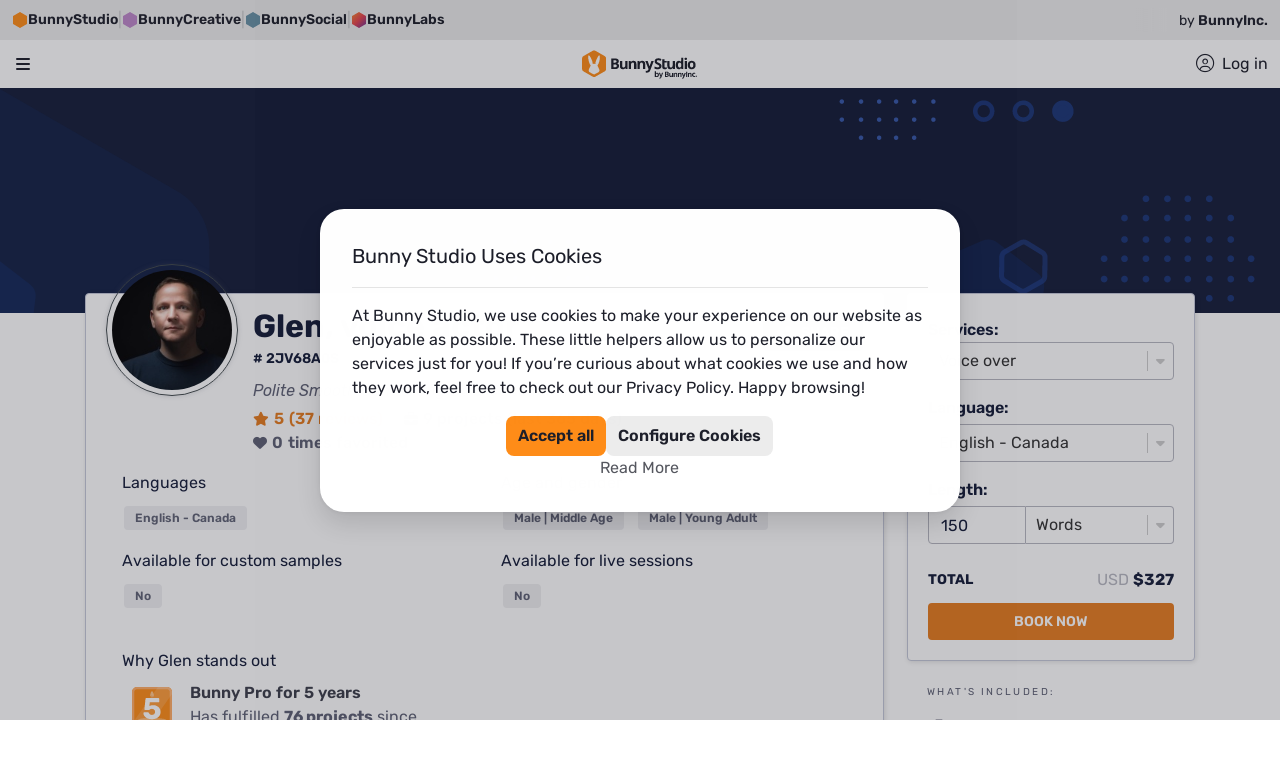

--- FILE ---
content_type: text/css
request_url: https://d8a2ynxbg3poq.cloudfront.net/_next/static/css/997d9a3eb8505aa1.css
body_size: 1188
content:
.styles_drawer__TxmYs{z-index:11;width:16rem;list-style-type:none!important;border-radius:.5rem;--tw-bg-opacity:1;background-color:rgb(255 255 255/var(--tw-bg-opacity));--tw-shadow:0px 0px 4px rgba(0,0,0,.08),0px 8px 16px rgba(0,0,0,.12);--tw-shadow-colored:0px 0px 4px var(--tw-shadow-color),0px 8px 16px var(--tw-shadow-color);box-shadow:var(--tw-ring-offset-shadow,0 0 #0000),var(--tw-ring-shadow,0 0 #0000),var(--tw-shadow)}.styles_drawer__TxmYs>ul{padding:0}.styles_dropdownItem__CDwTo{cursor:pointer;list-style-type:none!important;padding:.5rem .75rem}.styles_dropdownItem__CDwTo:hover{--tw-bg-opacity:1;background-color:rgb(236 236 236/var(--tw-bg-opacity))}.styles_dropdownItem__CDwTo:first-of-type{margin-top:.5rem}.styles_dropdownItem__CDwTo:last-of-type{margin-bottom:.5rem}.styles_dropdownItem--title__JSvjk:hover{background-color:transparent}.styles_dropdownItem--separator__jq9LN{padding-left:0;padding-right:0}.styles_dropdownItem--separator__jq9LN:hover{background-color:transparent}.styles_dropdownItem--separator__jq9LN>div{border-width:1px 0 0;border-style:solid;--tw-border-opacity:1;border-color:rgb(236 236 236/var(--tw-border-opacity))}.styles_overlay__OKbdd{-ms-overflow-style:none;scrollbar-width:none;position:fixed;top:0;right:0;bottom:0;left:0;z-index:1001;display:grid;grid-template-columns:repeat(6,minmax(0,1fr))}@media (min-width:576px){.styles_overlay__OKbdd{grid-template-columns:repeat(12,minmax(0,1fr));overflow:auto;background-color:rgb(29 31 42/var(--tw-bg-opacity));--tw-bg-opacity:0.25}}.styles_overlay__OKbdd::-webkit-scrollbar{display:none}.styles_modal__5RuCs{position:relative;top:0;right:0;bottom:0;left:0;z-index:10;display:flex;flex-direction:column;align-items:stretch;justify-content:space-between;overflow:auto;border-radius:0;--tw-bg-opacity:1;background-color:rgb(255 255 255/var(--tw-bg-opacity))}@media (min-width:576px){.styles_modal__5RuCs{align-items:flex-start;align-self:center;overflow:visible;border-radius:1.5rem;--tw-shadow:0px 0px 4px rgba(0,0,0,.08),0px 12px 24px rgba(0,0,0,.12);--tw-shadow-colored:0px 0px 4px var(--tw-shadow-color),0px 12px 24px var(--tw-shadow-color);box-shadow:var(--tw-ring-offset-shadow,0 0 #0000),var(--tw-ring-shadow,0 0 #0000),var(--tw-shadow)}}.styles_size--extra-large__xLJKI{grid-column:span 6/span 6;padding:1.5rem}@media (min-width:576px){.styles_size--extra-large__xLJKI{grid-column:span 12/span 12;padding:2rem}}@media (min-width:992px){.styles_size--extra-large__xLJKI{padding:3rem}}.styles_size--large__2_BEh{grid-column:span 6/span 6;padding:1.5rem}@media (min-width:576px){.styles_size--large__2_BEh{grid-column:span 12/span 12;padding:2rem}}@media (min-width:992px){.styles_size--large__2_BEh{grid-column-start:2;grid-column-end:12;padding:3rem}}.styles_size--medium__I_b_R{grid-column:span 6/span 6;padding:1.5rem}@media (min-width:576px){.styles_size--medium__I_b_R{grid-column:span 12/span 12;padding:2rem}}@media (min-width:992px){.styles_size--medium__I_b_R{grid-column-start:3;grid-column-end:11}}.styles_size--small__XYmqq{grid-column:span 6/span 6;padding:1.5rem}@media (min-width:576px){.styles_size--small__XYmqq{grid-column:span 12/span 12;padding:2rem}}@media (min-width:768px){.styles_size--small__XYmqq{grid-column-start:2;grid-column-end:12}}@media (min-width:992px){.styles_size--small__XYmqq{grid-column-start:4;grid-column-end:10}}.styles_size--extra-small__LC2OT{grid-column:span 6/span 6;padding:1.5rem}@media (min-width:576px){.styles_size--extra-small__LC2OT{grid-column-start:3;grid-column-end:11}}@media (min-width:768px){.styles_size--extra-small__LC2OT{grid-column-start:4;grid-column-end:10}}@media (min-width:992px){.styles_size--extra-small__LC2OT{grid-column-start:5;grid-column-end:9}}.styles_modal--buttons___Y_Qd{z-index:-11;margin-top:1rem;align-self:stretch}.styles_modal--button-additional__LFqvo{display:flex}@media (min-width:576px){.styles_modal--button-additional__LFqvo{display:inline}}.styles_modal--button-primary__CyPvR{display:flex;flex-direction:column}@media (min-width:576px){.styles_modal--button-primary__CyPvR{display:inline-flex;flex-direction:row}}.styles_modal--button-additional__LFqvo>button,.styles_modal--button-primary__CyPvR>button{display:flex;width:100%;justify-content:center}@media (min-width:576px){.styles_modal--button-additional__LFqvo>button,.styles_modal--button-primary__CyPvR>button{width:auto}}.styles_modal--button-additional__LFqvo>button{margin-bottom:.5rem}@media (min-width:576px){.styles_modal--button-additional__LFqvo>button{margin-bottom:0}}.styles_modal--button-primary__CyPvR>button:first-child:nth-last-child(2){margin-bottom:.5rem}@media (min-width:576px){.styles_modal--button-primary__CyPvR>button:first-child:nth-last-child(2){margin-right:1rem;margin-bottom:0}.styles_align--right__Cz1hj>.styles_modal--button-additional__LFqvo{float:left}.styles_align--left__dvQmv>.styles_modal--button-additional__LFqvo,.styles_align--right__Cz1hj>.styles_modal--button-primary__CyPvR{float:right}.styles_align--left__dvQmv>.styles_modal--button-primary__CyPvR{float:left;flex-direction:row-reverse}.styles_align--left__dvQmv>.styles_modal--button-primary__CyPvR>button:first-child:nth-last-child(2){margin-right:0;margin-left:1rem}.styles_align--center__69WQ9{display:flex;justify-content:center}.styles_align--center__69WQ9>div:first-child:nth-last-child(2){margin-right:1rem}}.styles_extra-small-actions__Gsovr>.styles_modal--button-additional__LFqvo,.styles_extra-small-actions__Gsovr>.styles_modal--button-primary__CyPvR{display:flex!important;flex-direction:column!important}.styles_extra-small-actions__Gsovr>.styles_modal--button-additional__LFqvo>button,.styles_extra-small-actions__Gsovr>.styles_modal--button-primary__CyPvR>button:first-child:nth-last-child(2){margin-bottom:.5rem!important}.styles_modal--full-width__ABRfB{padding:0}.styles_modal--full-width-buttons__Z4x9q{margin-top:0;padding:1.5rem}@media (min-width:576px){.styles_modal--full-width-buttons__Z4x9q{padding:2rem}}.styles_modal--button-full-width__FIbFg,.styles_modal--button-full-width__FIbFg>button{width:100%}@media (min-width:768px){.styles_modal--button-full-width__FIbFg,.styles_modal--button-full-width__FIbFg>button{width:auto}}

--- FILE ---
content_type: text/css
request_url: https://d8a2ynxbg3poq.cloudfront.net/_next/static/css/b501624981d203dc.css
body_size: 1833
content:
.styles_tag__4MLsw{display:inline-flex;min-height:2rem;max-width:100%;align-items:center;border-radius:9999px;padding:7px .75rem;vertical-align:middle}.styles_tag__4MLsw>a:hover{-webkit-text-decoration-line:none;text-decoration-line:none}.styles_tag--orange__0zrfA{--tw-bg-opacity:1;background-color:rgb(255 226 197/var(--tw-bg-opacity));--tw-text-opacity:1;color:rgb(29 31 42/var(--tw-text-opacity))}.styles_tag--orange__0zrfA:hover{--tw-bg-opacity:1;background-color:rgb(29 31 42/var(--tw-bg-opacity));--tw-text-opacity:1;color:rgb(255 255 255/var(--tw-text-opacity))}.styles_tag--orange__0zrfA>a{--tw-text-opacity:1;color:rgb(29 31 42/var(--tw-text-opacity))}.styles_tag--orange__0zrfA:hover>a{--tw-text-opacity:1;color:rgb(255 255 255/var(--tw-text-opacity))}.styles_tag--gray__jcCZU{--tw-bg-opacity:1;background-color:rgb(236 236 236/var(--tw-bg-opacity));--tw-text-opacity:1;color:rgb(29 31 42/var(--tw-text-opacity))}.styles_tag--gray__jcCZU:hover{--tw-bg-opacity:1;background-color:rgb(29 31 42/var(--tw-bg-opacity))}.styles_tag--gray__jcCZU.styles_selected__PrTtH>a,.styles_tag--gray__jcCZU:hover,.styles_tag--gray__jcCZU:hover>a{--tw-text-opacity:1;color:rgb(255 255 255/var(--tw-text-opacity))}.styles_tag--gray__jcCZU>a{--tw-text-opacity:1;color:rgb(29 31 42/var(--tw-text-opacity))}.styles_tag--gray__jcCZU>span>i{--tw-text-opacity:1;color:rgb(147 149 151/var(--tw-text-opacity))}.styles_tag--gray__jcCZU>span>i:hover{--tw-text-opacity:1;color:rgb(255 255 255/var(--tw-text-opacity))}.styles_tag--black__3dGeR{--tw-bg-opacity:1;background-color:rgb(29 31 42/var(--tw-bg-opacity));--tw-text-opacity:1;color:rgb(255 255 255/var(--tw-text-opacity))}.styles_tag--black__3dGeR:hover{--tw-bg-opacity:1;background-color:rgb(255 255 255/var(--tw-bg-opacity));--tw-text-opacity:1;color:rgb(29 31 42/var(--tw-text-opacity))}.styles_tag--black__3dGeR>a{--tw-text-opacity:1;color:rgb(255 255 255/var(--tw-text-opacity))}.styles_tag--black__3dGeR:hover>a,.styles_tag--black__3dGeR>a:hover,.styles_tag--black__3dGeR>span>i:hover{--tw-text-opacity:1;color:rgb(29 31 42/var(--tw-text-opacity))}.styles_tag--white__q9Vr5{--tw-bg-opacity:1;background-color:rgb(255 255 255/var(--tw-bg-opacity));--tw-text-opacity:1;color:rgb(29 31 42/var(--tw-text-opacity))}.styles_tag--white__q9Vr5:hover{--tw-bg-opacity:1;background-color:rgb(29 31 42/var(--tw-bg-opacity));--tw-text-opacity:1;color:rgb(255 255 255/var(--tw-text-opacity))}.styles_tag--white__q9Vr5>a{--tw-text-opacity:1;color:rgb(29 31 42/var(--tw-text-opacity))}.styles_tag--white__q9Vr5:hover>a,.styles_tag--white__q9Vr5>a:hover{--tw-text-opacity:1;color:rgb(255 255 255/var(--tw-text-opacity))}.styles_tag--white__q9Vr5>span>i{--tw-text-opacity:1;color:rgb(147 149 151/var(--tw-text-opacity))}.styles_tag--white__q9Vr5>span>i:hover{--tw-text-opacity:1;color:rgb(255 255 255/var(--tw-text-opacity))}.styles_disabled__DRw5_{pointer-events:none}.styles_tag--gray__jcCZU.styles_disabled__DRw5_{--tw-text-opacity:1;color:rgb(147 149 151/var(--tw-text-opacity))}.styles_selectable__doZId{cursor:pointer}.styles_selectable__doZId:hover{--tw-bg-opacity:1;background-color:rgb(29 31 42/var(--tw-bg-opacity));--tw-shadow:0 0 0 6px #000;--tw-shadow-colored:0 0 0 6px var(--tw-shadow-color);box-shadow:var(--tw-ring-offset-shadow,0 0 #0000),var(--tw-ring-shadow,0 0 #0000),var(--tw-shadow);--tw-shadow-color:#e4e4e5;--tw-shadow:var(--tw-shadow-colored)}.styles_selected__PrTtH{cursor:pointer;--tw-bg-opacity:1;background-color:rgb(29 31 42/var(--tw-bg-opacity));--tw-text-opacity:1;color:rgb(255 255 255/var(--tw-text-opacity))}.styles_tag--black__3dGeR.styles_selected__PrTtH{--tw-bg-opacity:1;background-color:rgb(255 255 255/var(--tw-bg-opacity));--tw-text-opacity:1;color:rgb(29 31 42/var(--tw-text-opacity))}.styles_maxLength__jaeOe{max-width:100%}.styles_maxLengthEllipsis__Q_A6D{max-width:90%}.styles_closeIcon__LC_3K{cursor:pointer;padding-top:.8px;text-align:center;vertical-align:middle}@-webkit-keyframes styles_tw-rotate__mRwtg{0%{transform:rotate(0deg)}25%{transform:rotate(45deg)}50%{transform:rotate(90deg)}75%{transform:rotate(135deg)}to{transform:rotate(180deg)}}@keyframes styles_tw-rotate__mRwtg{0%{transform:rotate(0deg)}25%{transform:rotate(45deg)}50%{transform:rotate(90deg)}75%{transform:rotate(135deg)}to{transform:rotate(180deg)}}.styles_closeIcon__LC_3K:hover{animation:styles_tw-rotate__mRwtg .1s linear reverse forwards;--tw-text-opacity:1;color:rgb(255 255 255/var(--tw-text-opacity))}.styles_tag--complementary--gray__OiVBd{--tw-bg-opacity:1;background-color:rgb(255 255 255/var(--tw-bg-opacity))}.styles_tag--complementary--white__E3KXo{--tw-bg-opacity:1;background-color:rgb(236 236 236/var(--tw-bg-opacity))}.styles_spanWrapper__Rxjqw{max-width:100%;overflow:hidden;text-overflow:ellipsis;white-space:nowrap}.styles_spanWrapper__Rxjqw:hover{text-overflow:clip}.styles_tag--white--big-icon-node__Hdc8J{overflow:hidden}.styles_tag--white--big-icon__Bwosy{box-sizing:border-box;display:flex;height:100%;min-width:100%;align-items:center;justify-content:center;border-radius:.75rem;border-width:1px;border-style:solid;--tw-border-opacity:1;border-color:rgb(236 236 236/var(--tw-border-opacity));--tw-bg-opacity:1;background-color:rgb(255 255 255/var(--tw-bg-opacity));--tw-text-opacity:1;color:rgb(29 31 42/var(--tw-text-opacity))}.styles_tag--white--big-icon__Bwosy:hover{--tw-bg-opacity:1;background-color:rgb(255 255 255/var(--tw-bg-opacity))}.styles_tag--white--big-icon__Bwosy:hover>a,.styles_tag--white--big-icon__Bwosy>a,.styles_tag--white--big-icon__Bwosy>span>i,.styles_tag--white--big-icon__Bwosy>span>i:hover{--tw-text-opacity:1;color:rgb(29 31 42/var(--tw-text-opacity))}.styles_tag--white--big-icon__Bwosy.styles_disabled__DRw5_{--tw-text-opacity:1;color:rgb(147 149 151/var(--tw-text-opacity))}.styles_tag--white--big-icon__Bwosy.styles_selected__PrTtH{border-width:4px;--tw-border-opacity:1;border-color:rgb(254 140 24/var(--tw-border-opacity))}.styles_tag--white--big-icon__Bwosy.styles_selected__PrTtH>div>i,.styles_tag--white--big-icon__Bwosy.styles_selected__PrTtH>div>i:hover{--tw-text-opacity:1;color:rgb(254 140 24/var(--tw-text-opacity))}.styles_tagsContainer__lN8Uo{display:flex;flex-wrap:wrap;justify-content:flex-start}.styles_tagContainer__APiak{margin-right:1rem;margin-bottom:1rem}.styles_tagContainer__APiak:last-child{margin-right:0}.styles_strictLayout__b5vbt{margin-right:0;width:0;flex:100%}@media (min-width:576px){.styles_strictLayout__b5vbt{flex:48%;flex-grow:0}}@media (min-width:768px){.styles_strictLayout__b5vbt{margin-bottom:0;margin-left:0;margin-right:1rem;flex:1 1 0%}}@media (min-width:576px){.styles_strictLayout__b5vbt:nth-child(odd){margin-right:.5rem}.styles_strictLayout__b5vbt:nth-child(2n){margin-left:.5rem}}.styles_avatar__W9_03{display:flex;align-content:center;align-items:center;justify-content:center;overflow:hidden;border-radius:9999px;vertical-align:middle;--tw-text-opacity:1;color:rgb(29 31 42/var(--tw-text-opacity))}.styles_avatarLetter__zOdoq{font-weight:400;text-transform:capitalize}.styles_avatarImage__SJqWr{position:relative}.styles_avatar--gray__mhtw4{--tw-bg-opacity:1;background-color:rgb(236 236 236/var(--tw-bg-opacity))}.styles_avatar--orange___B5MT{--tw-bg-opacity:1;background-color:rgb(250 229 211/var(--tw-bg-opacity))}.styles_avatar--white__Hk4k_{--tw-bg-opacity:1;background-color:rgb(255 255 255/var(--tw-bg-opacity))}.styles_avatar--black__ONwiz{--tw-bg-opacity:1;background-color:rgb(29 31 42/var(--tw-bg-opacity));--tw-text-opacity:1;color:rgb(255 255 255/var(--tw-text-opacity))}.styles_avatar--large__kGQTU{height:4rem;width:4rem;font-size:2rem;line-height:2.8rem}.styles_avatar--medium__4AhFu{height:3rem;width:3rem;font-size:1.5rem;line-height:2.25rem}.styles_avatar--small__zT57i{height:2rem;width:2rem;font-size:1.25rem;line-height:1.875rem}.styles_avatar--extraSmall__dZqTL{height:1.5rem;width:1.5rem;font-size:1rem;line-height:1.5rem}.styles_icon--large__x34xg{font-size:2rem}.styles_icon--medium__9IovI{font-size:1.5rem;line-height:2rem}.styles_icon--small__pKy7Z{font-size:1rem;line-height:1.5rem}.styles_icon--extraSmall__ri_bA{font-size:.75rem;line-height:1rem}.styles_container__sEysi{position:relative;box-sizing:border-box;cursor:pointer}.styles_textarea__o7WMg::disabled{cursor:not-allowed!important}.styles_disabled--gray__WKdpo,.styles_disabled--white__fn_5Z{cursor:not-allowed!important;--tw-text-opacity:1!important;color:rgb(174 175 177/var(--tw-text-opacity))!important}.styles_disabled--gray__WKdpo{--tw-bg-opacity:1!important;background-color:rgb(243 244 243/var(--tw-bg-opacity))!important}.styles_disabled--white__fn_5Z{--tw-bg-opacity:1!important;background-color:rgb(255 255 255/var(--tw-bg-opacity))!important}.styles_disabled--gray__WKdpo::-moz-placeholder,.styles_disabled--white__fn_5Z::-moz-placeholder{--tw-text-opacity:1!important;color:rgb(174 175 177/var(--tw-text-opacity))!important}.styles_disabled--gray__WKdpo::placeholder,.styles_disabled--white__fn_5Z::placeholder{--tw-text-opacity:1!important;color:rgb(174 175 177/var(--tw-text-opacity))!important}.styles_icon__XMyws{position:absolute;left:.75rem;top:.75rem}.styles_icon__XMyws~.styles_textarea__o7WMg{padding-left:34px}.styles_textarea__o7WMg{width:100%;cursor:pointer;border-radius:.5rem;border-style:none;padding:.5rem .75rem;--tw-text-opacity:1;color:rgb(29 31 42/var(--tw-text-opacity));outline:2px solid transparent!important;outline-offset:2px!important}.styles_textarea__o7WMg::-moz-placeholder{--tw-text-opacity:1;color:rgb(147 149 151/var(--tw-text-opacity))}.styles_textarea__o7WMg::placeholder{--tw-text-opacity:1;color:rgb(147 149 151/var(--tw-text-opacity))}.styles_textarea-filled--gray__WX6Ou{--tw-bg-opacity:1!important;background-color:rgb(228 228 229/var(--tw-bg-opacity))!important}.styles_textarea-filled--gray__WX6Ou:active,.styles_textarea-filled--gray__WX6Ou:focus,.styles_textarea-filled--white__BWHe2{--tw-bg-opacity:1!important;background-color:rgb(255 255 255/var(--tw-bg-opacity))!important}.styles_textarea--gray__KMAgi{--tw-bg-opacity:1;background-color:rgb(236 236 236/var(--tw-bg-opacity))}.styles_textarea--gray__KMAgi:hover{--tw-bg-opacity:1;background-color:rgb(228 228 229/var(--tw-bg-opacity))}.styles_textarea--white__9EkQb{--tw-bg-opacity:1;background-color:rgb(255 255 255/var(--tw-bg-opacity))}.styles_textarea--gray__KMAgi:active,.styles_textarea--gray__KMAgi:focus,.styles_textarea--white__9EkQb:active,.styles_textarea--white__9EkQb:focus{--tw-bg-opacity:1;background-color:rgb(255 255 255/var(--tw-bg-opacity));--tw-shadow:0 0 0 4px #000;--tw-shadow-colored:0 0 0 4px var(--tw-shadow-color);box-shadow:var(--tw-ring-offset-shadow,0 0 #0000),var(--tw-ring-shadow,0 0 #0000),var(--tw-shadow);--tw-shadow-color:#fe8c18;--tw-shadow:var(--tw-shadow-colored)}

--- FILE ---
content_type: application/javascript
request_url: https://d8a2ynxbg3poq.cloudfront.net/_next/static/chunks/81275.797be331c93cde1e.js
body_size: 14421
content:
"use strict";(self.webpackChunk_N_E=self.webpackChunk_N_E||[]).push([[81275],{81275:function(e,_,y){y.r(_);var x=y(82729);/*! For license information please see base.audio-player.min.js.LICENSE */function _templateObject(){let e=(0,x._)(["#2448A0"]);return _templateObject=function(){return e},e}function _templateObject1(){let e=(0,x._)(["#1B3575"]);return _templateObject1=function(){return e},e}function _templateObject2(){let e=(0,x._)(["#142858"]);return _templateObject2=function(){return e},e}function _templateObject3(){let e=(0,x._)(["#0E1E3B"]);return _templateObject3=function(){return e},e}function _templateObject4(){let e=(0,x._)(["#B6B7C0"]);return _templateObject4=function(){return e},e}function _templateObject5(){let e=(0,x._)(["#AFBCDC"]);return _templateObject5=function(){return e},e}function _templateObject6(){let e=(0,x._)(["#D7DDED"]);return _templateObject6=function(){return e},e}function _templateObject7(){let e=(0,x._)(["#F0F0F2"]);return _templateObject7=function(){return e},e}function _templateObject8(){let e=(0,x._)(["#F5F8FF"]);return _templateObject8=function(){return e},e}function _templateObject9(){let e=(0,x._)(["#151D39"]);return _templateObject9=function(){return e},e}function _templateObject10(){let e=(0,x._)(["#5F79B9"]);return _templateObject10=function(){return e},e}function _templateObject11(){let e=(0,x._)(["#3758A8"]);return _templateObject11=function(){return e},e}function _templateObject12(){let e=(0,x._)(["#2448A0"]);return _templateObject12=function(){return e},e}function _templateObject13(){let e=(0,x._)(["#FFF"]);return _templateObject13=function(){return e},e}function _templateObject14(){let e=(0,x._)(['<div class="playback-rate" @click='," @touchend=",'><span class="playback-text ','">',"","</span></div>"]);return _templateObject14=function(){return e},e}function _templateObject15(){let e=(0,x._)([""]);return _templateObject15=function(){return e},e}function _templateObject16(){let e=(0,x._)(['\n      <div class="player-outer-box ','">\n        <div class="button-container">\n          <div class="rewind-wrapper ','">\n            <div class="rewind-button">\n              ','\n            </div>\n            <div class="hide rewind-hover-button">\n              ','\n            </div>\n          </div>\n\n          <div class="main-controller">\n            <div class="play-wrapper ','">\n              <div class="play-button">\n                ','\n              </div>\n              <div class="hide play-hover-button">\n                ','\n              </div>\n            </div>\n\n            <div class="pause-wrapper ','">\n              <div class="pause-button">\n                ','\n              </div>\n              <div class="hide pause-hover-button">\n                ',"  \n              </div>\n            </div>\n\n            ",'\n          </div>\n\n          <div class="forward-wrapper ','">\n            <div class="forward-button">\n              ','\n            </div>\n            <div class="hide forward-hover-button">\n              ','\n            </div>\n          </div>\n\n        </div>\n        <div class="wave-container">\n          <div class="timebox-left">','</div>\n          <div class="wave">\n            <img class="wave-img ','" src="','" @click=',' alt="">\n            <div class="progress" .style="width: ','%;"></div>\n          </div>\n          <div class="timebox-right">','</div>\n        </div>\n        <slot class="hide"></slot>\n      </div>\n      <div class="hide talent-border"></div>\n    ']);return _templateObject16=function(){return e},e}function _templateObject17(){let e=(0,x._)(['\n      <button id="rewind" @click='," @touchend=",' class="rewind-icon ','">\n        ',"\n      </button>\n    "]);return _templateObject17=function(){return e},e}function _templateObject18(){let e=(0,x._)(['\n      <button id="play" @click='," @touchend=",' class="play-icon ','">\n        ',"\n      </button>\n    "]);return _templateObject18=function(){return e},e}function _templateObject19(){let e=(0,x._)(['\n      <button id="forward" @click='," @touchend=",' class="forward-icon '," ",'">\n        ',"\n      </button>\n    "]);return _templateObject19=function(){return e},e}function _templateObject20(){let e=(0,x._)(['\n      <button id="pause" @click='," @touchend=",' class="pause-icon ','">\n        ',"\n      </button>\n    "]);return _templateObject20=function(){return e},e}function _templateObject21(){let e=(0,x._)(['\n      <div class="player-outer-box">\n        <div class="loading ','">\n          <img class="spinner" src="','" alt =""/>\n        </div>  \n      </div>\n    ']);return _templateObject21=function(){return e},e}function _templateObject22(){let e=(0,x._)(['\n      <div class="player-outer-box ','">\n        <div class="error-button">\n          <button id="error" @click='," @touchend=",' class="error-icon ','">\n            ',"\n            <p> Click to reload </p>\n          </button>\n        </div>\n      </div>\n    "]);return _templateObject22=function(){return e},e}function _templateObject23(){let e=(0,x._)(['\n      <svg width="58" height="58" viewBox="0 0 58 58" fill="none" xmlns="http://www.w3.org/2000/svg"><rect x="0.5" y="0.5" width="57" height="57" rx="28.5" fill="white"/><path d="M40.3755 27.0445L23.9076 17.3088C22.5696 16.5182 20.5205 17.2854 20.5205 19.241V38.7076C20.5205 40.462 22.4246 41.5193 23.9076 40.6398L40.3755 30.9088C41.8445 30.0433 41.8492 27.91 40.3755 27.0445Z" fill="#2448A0"/><rect x="0.5" y="0.5" width="57" height="57" rx="28.5" stroke="#D7DDED"/></svg>\n    ']);return _templateObject23=function(){return e},e}function _templateObject24(){let e=(0,x._)(['\n      <svg width="58" height="58" viewBox="0 0 58 58" fill="none" xmlns="http://www.w3.org/2000/svg"><rect x="0.5" y="0.5" width="57" height="57" rx="28.5" fill="#2448A0"/><path d="M40.3755 27.0445L23.9076 17.3088C22.5696 16.5182 20.5205 17.2854 20.5205 19.241V38.7076C20.5205 40.462 22.4246 41.5193 23.9076 40.6398L40.3755 30.9088C41.8445 30.0433 41.8492 27.91 40.3755 27.0445Z" fill="white"/><rect x="0.5" y="0.5" width="57" height="57" rx="28.5" stroke="#D7DDED"/></svg>\n    ']);return _templateObject24=function(){return e},e}function _templateObject25(){let e=(0,x._)(['\n      <svg width="42" height="42" viewBox="0 0 42 42" fill="none" xmlns="http://www.w3.org/2000/svg"><rect x="0.5" y="0.5" width="41" height="41" rx="20.5" fill="white"/><path d="M19.6354 20.0104H13.375C13.1679 20.0104 13 19.8425 13 19.6354V13.375C13 13.1679 13.1679 13 13.375 13H14.875C15.0821 13 15.25 13.1679 15.25 13.375V15.816C16.6804 14.2275 18.7581 13.2334 21.068 13.2502C25.3463 13.2813 28.7695 16.7384 28.7604 21.0168C28.7513 25.2893 25.285 28.75 21.0104 28.75C19.0076 28.75 17.1824 27.9902 15.807 26.7433C15.6476 26.5988 15.6403 26.351 15.7924 26.1989L16.8538 25.1374C16.9937 24.9976 17.2183 24.99 17.3664 25.121C18.3362 25.9793 19.6119 26.5 21.0104 26.5C24.05 26.5 26.5104 24.0401 26.5104 21C26.5104 17.9604 24.0505 15.5 21.0104 15.5C19.1824 15.5 17.5642 16.3899 16.5643 17.7604H19.6354C19.8425 17.7604 20.0104 17.9283 20.0104 18.1354V19.6354C20.0104 19.8425 19.8425 20.0104 19.6354 20.0104Z" fill="#151D39"/><rect x="0.5" y="0.5" width="41" height="41" rx="20.5" stroke="#D7DDED"/></svg>\n    ']);return _templateObject25=function(){return e},e}function _templateObject26(){let e=(0,x._)(['\n      <svg width="42" height="42" viewBox="0 0 42 42" fill="none" xmlns="http://www.w3.org/2000/svg"><rect x="0.5" y="0.5" width="41" height="41" rx="20.5" fill="#2448A0"/><path d="M19.6354 20.0104H13.375C13.1679 20.0104 13 19.8425 13 19.6354V13.375C13 13.1679 13.1679 13 13.375 13H14.875C15.0821 13 15.25 13.1679 15.25 13.375V15.816C16.6804 14.2275 18.7581 13.2334 21.068 13.2502C25.3463 13.2813 28.7695 16.7384 28.7604 21.0168C28.7513 25.2893 25.285 28.75 21.0104 28.75C19.0076 28.75 17.1824 27.9902 15.807 26.7433C15.6476 26.5988 15.6403 26.351 15.7924 26.1989L16.8538 25.1374C16.9937 24.9976 17.2183 24.99 17.3664 25.121C18.3362 25.9793 19.6119 26.5 21.0104 26.5C24.05 26.5 26.5104 24.0401 26.5104 21C26.5104 17.9604 24.0505 15.5 21.0104 15.5C19.1824 15.5 17.5642 16.3899 16.5643 17.7604H19.6354C19.8425 17.7604 20.0104 17.9283 20.0104 18.1354V19.6354C20.0104 19.8425 19.8425 20.0104 19.6354 20.0104Z" fill="white"/><rect x="0.5" y="0.5" width="41" height="41" rx="20.5" stroke="#D7DDED"/></svg>\n    ']);return _templateObject26=function(){return e},e}function _templateObject27(){let e=(0,x._)(['\n      <svg width="42" height="42" viewBox="0 0 42 42" fill="none" xmlns="http://www.w3.org/2000/svg"><rect x="0.5" y="0.5" width="41" height="41" rx="20.5" fill="white"/><path d="M28.6048 13.0155H27.1262C27.0237 13.0154 26.9257 13.0573 26.855 13.1314C26.7843 13.2054 26.747 13.3053 26.7519 13.4076L26.8766 15.9888C25.4085 14.2588 23.2534 13.2625 20.9844 13.265C16.7221 13.265 13.2464 16.7436 13.2495 21.0059C13.2526 25.275 16.7146 28.7348 20.9844 28.7348C22.8997 28.7375 24.7475 28.0269 26.1674 26.7415C26.2441 26.6729 26.2891 26.5758 26.2919 26.4729C26.2948 26.3701 26.2551 26.2706 26.1824 26.1979L25.122 25.1375C24.9827 24.9983 24.7594 24.9908 24.6111 25.1203C22.8954 26.6298 20.424 26.9185 18.4066 25.845C16.3892 24.7715 15.2479 22.5605 15.5413 20.2942C15.8347 18.0279 17.5015 16.1805 19.7258 15.6562C21.9501 15.1319 24.2664 16.0405 25.5411 17.9372L22.3745 17.7853C22.2722 17.7804 22.1724 17.8177 22.0983 17.8884C22.0242 17.9591 21.9823 18.0571 21.9825 18.1595V19.6382C21.9825 19.8449 22.15 20.0125 22.3567 20.0125H28.6048C28.8115 20.0125 28.9791 19.8449 28.9791 19.6382V13.3898C28.9791 13.1831 28.8115 13.0155 28.6048 13.0155Z" fill="#151D39"/><rect x="0.5" y="0.5" width="41" height="41" rx="20.5" stroke="#D7DDED"/></svg>\n    ']);return _templateObject27=function(){return e},e}function _templateObject28(){let e=(0,x._)(['\n      <svg width="42" height="42" viewBox="0 0 42 42" fill="none" xmlns="http://www.w3.org/2000/svg"><rect x="0.5" y="0.5" width="41" height="41" rx="20.5" fill="#2448A0"/><path d="M28.6048 13.0155H27.1262C27.0237 13.0154 26.9257 13.0573 26.855 13.1314C26.7843 13.2054 26.747 13.3053 26.7519 13.4076L26.8766 15.9888C25.4085 14.2588 23.2534 13.2625 20.9844 13.265C16.7221 13.265 13.2464 16.7436 13.2495 21.0059C13.2526 25.275 16.7146 28.7348 20.9844 28.7348C22.8997 28.7375 24.7475 28.0269 26.1674 26.7415C26.2441 26.6729 26.2891 26.5758 26.2919 26.4729C26.2948 26.3701 26.2551 26.2706 26.1824 26.1979L25.122 25.1375C24.9827 24.9983 24.7594 24.9908 24.6111 25.1203C22.8954 26.6298 20.424 26.9185 18.4066 25.845C16.3892 24.7715 15.2479 22.5605 15.5413 20.2942C15.8347 18.0279 17.5015 16.1805 19.7258 15.6562C21.9501 15.1319 24.2664 16.0405 25.5411 17.9372L22.3745 17.7853C22.2722 17.7804 22.1724 17.8177 22.0983 17.8884C22.0242 17.9591 21.9823 18.0571 21.9825 18.1595V19.6382C21.9825 19.8449 22.15 20.0125 22.3567 20.0125H28.6048C28.8115 20.0125 28.9791 19.8449 28.9791 19.6382V13.3898C28.9791 13.1831 28.8115 13.0155 28.6048 13.0155Z" fill="white"/><rect x="0.5" y="0.5" width="41" height="41" rx="20.5" stroke="#D7DDED"/></svg>\n    ']);return _templateObject28=function(){return e},e}function _templateObject29(){let e=(0,x._)(['\n      <svg width="58" height="58" viewBox="0 0 58 58" fill="none" xmlns="http://www.w3.org/2000/svg"><rect x="0.5" y="0.5" width="57" height="57" rx="28.5" fill="white"/><path fill-rule="evenodd" clip-rule="evenodd" d="M20.75 39.4531H25.25C26.4922 39.4531 27.5 38.4453 27.5 37.2031V20.7031C27.5 19.4609 26.4922 18.4531 25.25 18.4531H20.75C19.5078 18.4531 18.5 19.4609 18.5 20.7031V37.2031C18.5 38.4453 19.5078 39.4531 20.75 39.4531ZM39.5 20.7031V37.2031C39.5 38.4453 38.4922 39.4531 37.25 39.4531H32.75C31.5078 39.4531 30.5 38.4453 30.5 37.2031V20.7031C30.5 19.4609 31.5078 18.4531 32.75 18.4531H37.25C38.4922 18.4531 39.5 19.4609 39.5 20.7031Z" fill="#151D39"/><rect x="0.5" y="0.5" width="57" height="57" rx="28.5" stroke="#D7DDED"/></svg>\n    ']);return _templateObject29=function(){return e},e}function _templateObject30(){let e=(0,x._)(['\n      <svg width="58" height="58" viewBox="0 0 58 58" fill="none" xmlns="http://www.w3.org/2000/svg"><rect x="0.5" y="0.5" width="57" height="57" rx="28.5" fill="#2448A0"/><path fill-rule="evenodd" clip-rule="evenodd" d="M20.75 39.4531H25.25C26.4922 39.4531 27.5 38.4453 27.5 37.2031V20.7031C27.5 19.4609 26.4922 18.4531 25.25 18.4531H20.75C19.5078 18.4531 18.5 19.4609 18.5 20.7031V37.2031C18.5 38.4453 19.5078 39.4531 20.75 39.4531ZM39.5 20.7031V37.2031C39.5 38.4453 38.4922 39.4531 37.25 39.4531H32.75C31.5078 39.4531 30.5 38.4453 30.5 37.2031V20.7031C30.5 19.4609 31.5078 18.4531 32.75 18.4531H37.25C38.4922 18.4531 39.5 19.4609 39.5 20.7031Z" fill="white"/><rect x="0.5" y="0.5" width="57" height="57" rx="28.5" stroke="#D7DDED"/></svg>\n    ']);return _templateObject30=function(){return e},e}function _templateObject31(){let e=(0,x._)(['\n      <svg width="16" height="16" viewBox="0 0 16 16" fill="none" xmlns="http://www.w3.org/2000/svg"><path d="M15.6048 0.0155337H14.1262C14.0237 0.0154181 13.9257 0.0572808 13.855 0.131363C13.7843 0.205446 13.747 0.305275 13.7519 0.40758L13.8766 2.98879C12.4085 1.25877 10.2534 0.262548 7.98441 0.265046C3.72211 0.265046 0.246395 3.74357 0.249514 8.00587C0.252633 12.275 3.71462 15.7348 7.98441 15.7348C9.89974 15.7375 11.7475 15.0269 13.1674 13.7415C13.2441 13.6729 13.2891 13.5758 13.2919 13.4729C13.2948 13.3701 13.2551 13.2706 13.1824 13.1979L12.122 12.1375C11.9827 11.9983 11.7594 11.9908 11.6111 12.1203C9.89537 13.6298 7.42396 13.9185 5.40657 12.845C3.38918 11.7715 2.24787 9.56051 2.54131 7.29421C2.83474 5.02791 4.50153 3.18047 6.72579 2.6562C8.95006 2.13192 11.2664 3.04049 12.5411 4.93717L9.3745 4.78528C9.2722 4.78042 9.17237 4.81769 9.09829 4.88841C9.0242 4.95914 8.98234 5.05713 8.98246 5.15955V6.63822C8.98246 6.84493 9.15002 7.01249 9.35673 7.01249H15.6048C15.8115 7.01249 15.9791 6.84493 15.9791 6.63822V0.389803C15.9791 0.1831 15.8115 0.0155337 15.6048 0.0155337Z"/></svg>\n    ']);return _templateObject31=function(){return e},e}function _templateObject32(){let e=(0,x._)(["\n      .player-outer-box {\n        border: 0px;\n        min-height: 120px;\n        min-width: 195px;\n        width: 100%;\n        height: 100%;\n        background-color: ",";\n        position: relative;\n      }\n      .blue-background{\n        background-color: ",";\n      }\n      .blue-error-background{\n        background-color: ",";\n      }\n      .blue-wave-filter{\n        filter: invert(1%) sepia(74%) saturate(6121%) hue-rotate(180deg) brightness(113%) contrast(101%);\n      }\n      .button-container{\n        display: inline-flex;\n        min-height: 62px;\n        margin-top: 16px;\n        height: calc(100% - 64px);\n        width: 100%;\n        justify-content: center;\n      }\n      .play-wrapper:hover > .play-button,\n      .rewind-wrapper:hover > .rewind-button,\n      .forward-wrapper:hover > .forward-button,\n      .pause-wrapper:hover > .pause-button{\n        display: none;\n      }\n      .play-wrapper:hover > .play-hover-button,\n      .rewind-wrapper:hover > .rewind-hover-button,\n      .forward-wrapper:hover > .forward-hover-button,\n      .pause-wrapper:hover > .pause-hover-button{\n        display: block;\n      }\n      .pause-wrapper,\n      .forward-wrapper{\n        margin-left: 16px;\n        align-self: center;\n      }\n      .rewind-wrapper,\n      .play-wrapper{\n        align-self: center;\n      }\n      .main-controller{\n        position: relative;\n        align-self: center;\n      }\n      .error-button{\n        width: 100%;\n        height: 100%;\n        border: 0px;\n        padding: 2% 0px 0px 0px;\n      }\n      .loading{\n        display: flex;\n        height: 100%;\n        justify-content: center;\n        padding: 2% 0px 0px 0px;\n      }\n      .error-icon{\n        width: 100%;\n        color: ",";\n      }\n      .play-icon,\n      .pause-icon,\n      .rewind-icon,\n      .forward-icon,\n      .error-icon{\n        height: 100%;\n        align-items: center;\n        border: 0px;\n        padding: 0px;\n        background: none;\n        cursor: pointer;\n      }\n      .rewind-icon,\n      .forward-icon{\n        width: 40px;\n      }\n      .play-icon,\n      .pause-icon{\n        width: 56px;\n      }\n      .large-size {\n        width: 60px;\n        margin-left: 0;\n      }\n      .play-icon > svg,\n      .pause-icon > svg,\n      .rewind-icon > svg,\n      .forward-icon > svg{\n        width: 100%;\n        height: auto;\n      }\n      .error-icon > svg{\n        width: 12%;\n        min-width: 32px;\n        height: auto;\n        fill: ",";\n      }\n      .wave-container {\n        height: calc(40% - 16px);\n        position: absolute;\n        min-height: 45px;\n        max-height: 48px;\n        width: 100%;\n        display: flex;\n        bottom: 0px;\n      }\n      .wave-container.short {\n        border-right: 1px solid #ccc;\n      }\n      .progress{\n        position: absolute;\n        height: 100%;\n        width: 0;\n        z-index: 1;\n        background: ",";\n        left: 0;\n        top: 0;\n      }\n      .wave{\n        width: calc(100% - 68px);\n        height: 100%;\n        position: relative;\n        cursor: pointer;\n        background-color: ",";\n      }\n      .wave-img{\n        width:100%;\n        left: 0px;\n        height: 100%;\n        z-index: 2;\n        position: relative;\n      }\n      .hide{\n        display: none;\n      }\n      .talent-border {\n        width: 100%;\n        height: 4px;\n      }\n      .timebox-left {\n        z-index: 2;\n        align-self: center;\n        color: ",";\n        font-size: 12px;\n        font-weight: 700;\n        padding: 0 5px;\n      }\n      .timebox-right {\n        z-index: 2;\n        align-self: center;\n        color: ",";\n        font-size: 12px;\n        font-weight: 700;\n        padding: 0 5px;\n      }\n      .playback-rate{\n        padding: 4px;\n        height: 23px;\n        width: 23px;\n        border-radius: 30px;\n        font-weight: bold;\n        color: #FFFFFF;\n        font-size: 16px;\n        background-color: #000;\n        line-height: 12px;\n        margin: 0 auto;\n        cursor: pointer;\n        position: absolute;\n        top: -2px;\n        right: -16px;\n      }\n      .playback-rate:hover{\n        background-color: ",";\n      }\n      .playback-larger-text{\n        left: 12%;\n      }\n      .playback-normal-text{\n        left: 20%;\n      }\n      .playback-text{\n        position: absolute;\n        top: 30%;\n      }\n      .headphones-content{\n        height: 100%;\n        position: absolute;\n        top: 0px;\n        width: 100%;\n        z-index: 201;\n        background-color: #000;\n      }\n      .left-container{\n        display: block;\n        float: left;\n        margin: 4px 0 0 20px;\n        height: 85%;\n      }\n      .left-container> img{\n        height: 100%;\n      }\n      .text{\n        color: #fff;\n        float: left;\n        font-size: 0.8em;\n        line-height: 1.2em;\n        margin: 0 0 0 15px;\n        position: relative;\n        text-align: left;\n        top: 50%;\n        transform: translate(0, -50%);\n        -webkit-transform:translate(0, -50%);\n        -webkit-backface-visibility: hidden; /* Chrome, Safari, Opera */\n        backface-visibility: hidden;\n        width: 50%;\n      }\n      .btn-continue{\n        float: right;\n        position: relative;\n        right: 5%;\n        top: 50%;\n        -webkit-transform: translate(0,-50%);\n      }\n      .btn {\n        display: inline-block;\n        text-align: center;\n        white-space: nowrap;\n        vertical-align: middle;\n        touch-action: manipulation;\n        cursor: pointer;\n        background-image: none;\n        border: 1px solid transparent;\n        user-select: none;\n        text-transform: uppercase;\n        text-decoration: none;\n        font-weight: 700;\n      }\n      .btn-sm {\n        padding: 5px;\n        font-size: 10px;\n        line-height: 1.5;\n        border-radius: 3px;\n      }\n      .btn-default{\n        color: #777;\n        background-color: #FFF;\n        height: 36px;\n        padding: 5px 25px 0px;\n        margin: 7px;\n        text-transform: none;\n        font-weight: normal;\n        border-radius: 4px;\n        border-color: #ccc;\n        text-align: center;\n        vertical-align: middle;\n        touch-action: manipulation;\n        display: inline-block;\n        box-sizing: border-box;\n      }\n      .btn-default:hover {\n        color: #333;\n        background-color: #e6e6e6;\n        border-color: #adadad;\n        text-decoration: none;\n      }\n      .btn-primary {\n        color: #fff;\n        background-color: #e67d21;\n        border-color: #d57118;\n      }\n      .container{\n        text-aling: center;\n        height: 100%;\n        padding-top: 20%;\n        padding-bottom: 20%;\n      }\n      .spinner{\n        height: 80px;\n        width: 80px;\n        padding: 0.5rem;\n        align-self: center;\n      }\n      @media screen and (max-width: 767px) {\n        .hidden-xs {\n          display: none;\n        }\n        .text {\n          margin-left: 10px;\n          font-size: 0.7em;\n          width: 60%;\n        }\n\n        .btn-continue{\n          font-size: 0.7em;\n        }\n    "]);return _templateObject32=function(){return e},e}!function(e){var _={};function i(y){if(_[y])return _[y].exports;var x=_[y]={i:y,l:!1,exports:{}};return e[y].call(x.exports,x,x.exports,i),x.l=!0,x.exports}i.m=e,i.c=_,i.d=function(e,_,y){i.o(e,_)||Object.defineProperty(e,_,{enumerable:!0,get:y})},i.r=function(e){"undefined"!=typeof Symbol&&Symbol.toStringTag&&Object.defineProperty(e,Symbol.toStringTag,{value:"Module"}),Object.defineProperty(e,"__esModule",{value:!0})},i.t=function(e,_){if(1&_&&(e=i(e)),8&_||4&_&&"object"==typeof e&&e&&e.__esModule)return e;var y=Object.create(null);if(i.r(y),Object.defineProperty(y,"default",{enumerable:!0,value:e}),2&_&&"string"!=typeof e)for(var x in e)i.d(y,x,(function(_){return e[_]}).bind(null,x));return y},i.n=function(e){var _=e&&e.__esModule?function(){return e.default}:function(){return e};return i.d(_,"a",_),_},i.o=function(e,_){return Object.prototype.hasOwnProperty.call(e,_)},i.p="",i(i.s=21)}([function(e,_,y){var x=y(5),C=y(4),O=y(1);function a(e,_){let{element:{content:y},parts:x}=e,C=document.createTreeWalker(y,133,null,!1),O=l(x),S=x[O],A=-1,k=0,P=[],V=null;for(;C.nextNode();){A++;let e=C.currentNode;for(e.previousSibling===V&&(V=null),_.has(e)&&(P.push(e),null===V&&(V=e)),null!==V&&k++;void 0!==S&&S.index===A;)S.index=null!==V?-1:S.index-k,O=l(x,O),S=x[O]}P.forEach(e=>e.parentNode.removeChild(e))}let d=e=>{let _=11===e.nodeType?0:1,y=document.createTreeWalker(e,133,null,!1);for(;y.nextNode();)_++;return _},l=function(e){let _=arguments.length>1&&void 0!==arguments[1]?arguments[1]:-1;for(let y=_+1;y<e.length;y++){let _=e[y];if(Object(O.d)(_))return y}return -1};var S=y(8),A=y(6),k=y(10);let p=(e,_)=>"".concat(e,"--").concat(_),P=!0;void 0===window.ShadyCSS?P=!1:void 0===window.ShadyCSS.prepareTemplateDom&&(console.warn("Incompatible ShadyCSS version detected. Please update to at least @webcomponents/webcomponentsjs@2.0.2 and @webcomponents/shadycss@1.3.1."),P=!1);let f=e=>_=>{let y=p(_.type,e),x=A.a.get(y);void 0===x&&(x={stringsArray:new WeakMap,keyString:new Map},A.a.set(y,x));let C=x.stringsArray.get(_.strings);if(void 0!==C)return C;let S=_.strings.join(O.f);if(void 0===(C=x.keyString.get(S))){let y=_.getTemplateElement();P&&window.ShadyCSS.prepareTemplateDom(y,e),C=new O.a(_,y),x.keyString.set(S,C)}return x.stringsArray.set(_.strings,C),C},V=["html","svg"],R=new Set,b=(e,_,y)=>{R.add(e);let x=y?y.element:document.createElement("template"),C=_.querySelectorAll("style"),{length:O}=C;if(0===O)return void window.ShadyCSS.prepareTemplateStyles(x,e);let S=document.createElement("style");for(let e=0;e<O;e++){let _=C[e];_.parentNode.removeChild(_),S.textContent+=_.textContent}V.forEach(_=>{let y=A.a.get(p(_,e));void 0!==y&&y.keyString.forEach(e=>{let{element:{content:_}}=e,y=new Set;Array.from(_.querySelectorAll("style")).forEach(e=>{y.add(e)}),a(e,y)})});let k=x.content;y?function(e,_){let y=arguments.length>2&&void 0!==arguments[2]?arguments[2]:null,{element:{content:x},parts:C}=e;if(null==y)return void x.appendChild(_);let O=document.createTreeWalker(x,133,null,!1),S=l(C),A=0,k=-1;for(;O.nextNode();)for(k++,O.currentNode===y&&(A=d(_),y.parentNode.insertBefore(_,y));-1!==S&&C[S].index===k;){if(A>0){for(;-1!==S;)C[S].index+=A,S=l(C,S);return}S=l(C,S)}}(y,S,k.firstChild):k.insertBefore(S,k.firstChild),window.ShadyCSS.prepareTemplateStyles(x,e);let P=k.querySelector("style");if(window.ShadyCSS.nativeShadow&&null!==P)_.insertBefore(P.cloneNode(!0),_.firstChild);else if(y){k.insertBefore(S,k.firstChild);let e=new Set;e.add(S),a(y,e)}};window.JSCompiler_renameProperty=(e,_)=>e;let D={toAttribute(e,_){switch(_){case Boolean:return e?"":null;case Object:case Array:return null==e?e:JSON.stringify(e)}return e},fromAttribute(e,_){switch(_){case Boolean:return null!==e;case Number:return null===e?null:Number(e);case Object:case Array:return JSON.parse(e)}return e}},w=(e,_)=>_!==e&&(_==_||e==e),M={attribute:!0,type:String,converter:D,reflect:!1,hasChanged:w},z=Promise.resolve(!0),U="finalized";let E=class E extends HTMLElement{static get observedAttributes(){this.finalize();let e=[];return this._classProperties.forEach((_,y)=>{let x=this._attributeNameForProperty(y,_);void 0!==x&&(this._attributeToPropertyMap.set(x,y),e.push(x))}),e}static _ensureClassProperties(){if(!this.hasOwnProperty(JSCompiler_renameProperty("_classProperties",this))){this._classProperties=new Map;let e=Object.getPrototypeOf(this)._classProperties;void 0!==e&&e.forEach((e,_)=>this._classProperties.set(_,e))}}static createProperty(e){let _=arguments.length>1&&void 0!==arguments[1]?arguments[1]:M;if(this._ensureClassProperties(),this._classProperties.set(e,_),_.noAccessor||this.prototype.hasOwnProperty(e))return;let y="symbol"==typeof e?Symbol():"__".concat(e);Object.defineProperty(this.prototype,e,{get(){return this[y]},set(_){let x=this[e];this[y]=_,this._requestUpdate(e,x)},configurable:!0,enumerable:!0})}static finalize(){let e=Object.getPrototypeOf(this);if(e.hasOwnProperty(U)||e.finalize(),this[U]=!0,this._ensureClassProperties(),this._attributeToPropertyMap=new Map,this.hasOwnProperty(JSCompiler_renameProperty("properties",this))){let e=this.properties,_=[...Object.getOwnPropertyNames(e),..."function"==typeof Object.getOwnPropertySymbols?Object.getOwnPropertySymbols(e):[]];for(let y of _)this.createProperty(y,e[y])}}static _attributeNameForProperty(e,_){let y=_.attribute;return!1===y?void 0:"string"==typeof y?y:"string"==typeof e?e.toLowerCase():void 0}static _valueHasChanged(e,_){let y=arguments.length>2&&void 0!==arguments[2]?arguments[2]:w;return y(e,_)}static _propertyValueFromAttribute(e,_){let y=_.type,x=_.converter||D,C="function"==typeof x?x:x.fromAttribute;return C?C(e,y):e}static _propertyValueToAttribute(e,_){if(void 0===_.reflect)return;let y=_.type,x=_.converter;return(x&&x.toAttribute||D.toAttribute)(e,y)}initialize(){this._saveInstanceProperties(),this._requestUpdate()}_saveInstanceProperties(){this.constructor._classProperties.forEach((e,_)=>{if(this.hasOwnProperty(_)){let e=this[_];delete this[_],this._instanceProperties||(this._instanceProperties=new Map),this._instanceProperties.set(_,e)}})}_applyInstanceProperties(){this._instanceProperties.forEach((e,_)=>this[_]=e),this._instanceProperties=void 0}connectedCallback(){this._updateState=32|this._updateState,this._hasConnectedResolver&&(this._hasConnectedResolver(),this._hasConnectedResolver=void 0)}disconnectedCallback(){}attributeChangedCallback(e,_,y){_!==y&&this._attributeToProperty(e,y)}_propertyToAttribute(e,_){let y=arguments.length>2&&void 0!==arguments[2]?arguments[2]:M,x=this.constructor,C=x._attributeNameForProperty(e,y);if(void 0!==C){let e=x._propertyValueToAttribute(_,y);if(void 0===e)return;this._updateState=8|this._updateState,null==e?this.removeAttribute(C):this.setAttribute(C,e),this._updateState=-9&this._updateState}}_attributeToProperty(e,_){if(8&this._updateState)return;let y=this.constructor,x=y._attributeToPropertyMap.get(e);if(void 0!==x){let e=y._classProperties.get(x)||M;this._updateState=16|this._updateState,this[x]=y._propertyValueFromAttribute(_,e),this._updateState=-17&this._updateState}}_requestUpdate(e,_){let y=!0;if(void 0!==e){let x=this.constructor,C=x._classProperties.get(e)||M;x._valueHasChanged(this[e],_,C.hasChanged)?(this._changedProperties.has(e)||this._changedProperties.set(e,_),!0!==C.reflect||16&this._updateState||(void 0===this._reflectingProperties&&(this._reflectingProperties=new Map),this._reflectingProperties.set(e,C))):y=!1}!this._hasRequestedUpdate&&y&&this._enqueueUpdate()}requestUpdate(e,_){return this._requestUpdate(e,_),this.updateComplete}async _enqueueUpdate(){let e,_;this._updateState=4|this._updateState;let y=this._updatePromise;this._updatePromise=new Promise((y,x)=>{e=y,_=x});try{await y}catch(e){}this._hasConnected||await new Promise(e=>this._hasConnectedResolver=e);try{let e=this.performUpdate();null!=e&&await e}catch(e){_(e)}e(!this._hasRequestedUpdate)}get _hasConnected(){return 32&this._updateState}get _hasRequestedUpdate(){return 4&this._updateState}get hasUpdated(){return 1&this._updateState}performUpdate(){this._instanceProperties&&this._applyInstanceProperties();let e=!1,_=this._changedProperties;try{(e=this.shouldUpdate(_))&&this.update(_)}catch(_){throw e=!1,_}finally{this._markUpdated()}e&&(1&this._updateState||(this._updateState=1|this._updateState,this.firstUpdated(_)),this.updated(_))}_markUpdated(){this._changedProperties=new Map,this._updateState=-5&this._updateState}get updateComplete(){return this._getUpdateComplete()}_getUpdateComplete(){return this._updatePromise}shouldUpdate(e){return!0}update(e){void 0!==this._reflectingProperties&&this._reflectingProperties.size>0&&(this._reflectingProperties.forEach((e,_)=>this._propertyToAttribute(_,this[_],e)),this._reflectingProperties=void 0)}updated(e){}firstUpdated(e){}constructor(){super(),this._updateState=0,this._instanceProperties=void 0,this._updatePromise=z,this._hasConnectedResolver=void 0,this._changedProperties=new Map,this._reflectingProperties=void 0,this.initialize()}};E[U]=!0;let j=e=>_=>"function"==typeof _?(window.customElements.define(e,_),_):((e,_)=>{let{kind:y,elements:x}=_;return{kind:y,elements:x,finisher(_){window.customElements.define(e,_)}}})(e,_),$=(e,_)=>"method"!==_.kind||!_.descriptor||"value"in _.descriptor?{kind:"field",key:Symbol(),placement:"own",descriptor:{},initializer(){"function"==typeof _.initializer&&(this[_.key]=_.initializer.call(this))},finisher(y){y.createProperty(_.key,e)}}:Object.assign({},_,{finisher(y){y.createProperty(_.key,e)}}),N=(e,_,y)=>{_.constructor.createProperty(y,e)};function T(e){return(_,y)=>void 0!==y?N(e,_,y):$(e,_)}let I="adoptedStyleSheets"in Document.prototype&&"replace"in CSSStyleSheet.prototype,q=Symbol();let L=class L{get styleSheet(){return void 0===this._styleSheet&&(I?(this._styleSheet=new CSSStyleSheet,this._styleSheet.replaceSync(this.cssText)):this._styleSheet=null),this._styleSheet}toString(){return this.cssText}constructor(e,_){if(_!==q)throw Error("CSSResult is not constructable. Use `unsafeCSS` or `css` instead.");this.cssText=e}};let F=function(e){for(var _=arguments.length,y=Array(_>1?_-1:0),x=1;x<_;x++)y[x-1]=arguments[x];let C=y.reduce((_,y,x)=>_+(e=>{if(e instanceof L)return e.cssText;if("number"==typeof e)return e;throw Error("Value passed to 'css' function must be a 'css' function result: ".concat(e,". Use 'unsafeCSS' to pass non-literal values, but\n            take care to ensure page security."))})(y)+e[x+1],e[0]);return new L(C,q)};y.d(_,"a",function(){return B}),y.d(_,"c",function(){return j}),y.d(_,"e",function(){return T}),y.d(_,"d",function(){return x.d}),y.d(_,"b",function(){return F}),(window.litElementVersions||(window.litElementVersions=[])).push("2.2.1");let H=e=>e.flat?e.flat(1/0):function t(e){let _=arguments.length>1&&void 0!==arguments[1]?arguments[1]:[];for(let y=0,x=e.length;y<x;y++){let x=e[y];Array.isArray(x)?t(x,_):_.push(x)}return _}(e);let B=class B extends E{static finalize(){super.finalize.call(this),this._styles=this.hasOwnProperty(JSCompiler_renameProperty("styles",this))?this._getUniqueStyles():this._styles||[]}static _getUniqueStyles(){let e=this.styles,_=[];return Array.isArray(e)?H(e).reduceRight((e,_)=>(e.add(_),e),new Set).forEach(e=>_.unshift(e)):e&&_.push(e),_}initialize(){super.initialize(),this.renderRoot=this.createRenderRoot(),window.ShadowRoot&&this.renderRoot instanceof window.ShadowRoot&&this.adoptStyles()}createRenderRoot(){return this.attachShadow({mode:"open"})}adoptStyles(){let e=this.constructor._styles;0!==e.length&&(void 0===window.ShadyCSS||window.ShadyCSS.nativeShadow?I?this.renderRoot.adoptedStyleSheets=e.map(e=>e.styleSheet):this._needsShimAdoptedStyleSheets=!0:window.ShadyCSS.ScopingShim.prepareAdoptedCssText(e.map(e=>e.cssText),this.localName))}connectedCallback(){super.connectedCallback(),this.hasUpdated&&void 0!==window.ShadyCSS&&window.ShadyCSS.styleElement(this)}update(e){super.update(e);let _=this.render();_ instanceof x.b&&this.constructor.render(_,this.renderRoot,{scopeName:this.localName,eventContext:this}),this._needsShimAdoptedStyleSheets&&(this._needsShimAdoptedStyleSheets=!1,this.constructor._styles.forEach(e=>{let _=document.createElement("style");_.textContent=e.cssText,this.renderRoot.appendChild(_)}))}render(){}};B.finalized=!0,B.render=(e,_,y)=>{if(!y||"object"!=typeof y||!y.scopeName)throw Error("The `scopeName` option is required.");let x=y.scopeName,O=S.a.has(_),A=P&&11===_.nodeType&&!!_.host,V=A&&!R.has(x),D=V?document.createDocumentFragment():_;if(Object(S.b)(e,D,Object.assign({templateFactory:f(x)},y)),V){let e=S.a.get(D);S.a.delete(D);let y=e.value instanceof k.a?e.value.template:void 0;b(x,D,y),Object(C.b)(_,_.firstChild),_.appendChild(D),S.a.set(_,e)}!O&&A&&window.ShadyCSS.styleElement(_.host)}},function(e,_,y){y.d(_,"f",function(){return x}),y.d(_,"g",function(){return C}),y.d(_,"b",function(){return S}),y.d(_,"a",function(){return a}),y.d(_,"d",function(){return l}),y.d(_,"c",function(){return c}),y.d(_,"e",function(){return A});let x="{{lit-".concat(String(Math.random()).slice(2),"}}"),C="<!--".concat(x,"-->"),O=new RegExp("".concat(x,"|").concat(C)),S="$lit$";let a=class a{constructor(e,_){this.parts=[],this.element=_;let y=[],C=[],k=document.createTreeWalker(_.content,133,null,!1),P=0,V=-1,R=0,{strings:D,values:{length:M}}=e;for(;R<M;){let e=k.nextNode();if(null!==e){if(V++,1===e.nodeType){if(e.hasAttributes()){let _=e.attributes,{length:y}=_,x=0;for(let e=0;e<y;e++)d(_[e].name,S)&&x++;for(;x-- >0;){let _=D[R],y=A.exec(_)[2],x=y.toLowerCase()+S,C=e.getAttribute(x);e.removeAttribute(x);let k=C.split(O);this.parts.push({type:"attribute",index:V,name:y,strings:k}),R+=k.length-1}}"TEMPLATE"===e.tagName&&(C.push(e),k.currentNode=e.content)}else if(3===e.nodeType){let _=e.data;if(_.indexOf(x)>=0){let x=e.parentNode,C=_.split(O),k=C.length-1;for(let _=0;_<k;_++){let y,O=C[_];if(""===O)y=c();else{let e=A.exec(O);null!==e&&d(e[2],S)&&(O=O.slice(0,e.index)+e[1]+e[2].slice(0,-S.length)+e[3]),y=document.createTextNode(O)}x.insertBefore(y,e),this.parts.push({type:"node",index:++V})}""===C[k]?(x.insertBefore(c(),e),y.push(e)):e.data=C[k],R+=k}}else if(8===e.nodeType){if(e.data===x){let _=e.parentNode;null!==e.previousSibling&&V!==P||(V++,_.insertBefore(c(),e)),P=V,this.parts.push({type:"node",index:V}),null===e.nextSibling?e.data="":(y.push(e),V--),R++}else{let _=-1;for(;-1!==(_=e.data.indexOf(x,_+1));)this.parts.push({type:"node",index:-1}),R++}}}else k.currentNode=C.pop()}for(let e of y)e.parentNode.removeChild(e)}};let d=(e,_)=>{let y=e.length-_.length;return y>=0&&e.slice(y)===_},l=e=>-1!==e.index,c=()=>document.createComment(""),A=/([ \x09\x0a\x0c\x0d])([^\0-\x1F\x7F-\x9F "'>=/]+)([ \x09\x0a\x0c\x0d]*=[ \x09\x0a\x0c\x0d]*(?:[^ \x09\x0a\x0c\x0d"'`<>=]*|"[^"]*|'[^']*))$/},function(e,_,y){y.d(_,"f",function(){return l}),y.d(_,"a",function(){return h}),y.d(_,"d",function(){return p}),y.d(_,"b",function(){return g}),y.d(_,"e",function(){return f}),y.d(_,"c",function(){return b});var x=y(7),C=y(4),O=y(3),S=y(10),A=y(9),k=y(1);let l=e=>null===e||!("object"==typeof e||"function"==typeof e),c=e=>Array.isArray(e)||!(!e||!e[Symbol.iterator]);let h=class h{_createPart(){return new u(this)}_getValue(){let e=this.strings,_=e.length-1,y="";for(let x=0;x<_;x++){y+=e[x];let _=this.parts[x];if(void 0!==_){let e=_.value;if(l(e)||!c(e))y+="string"==typeof e?e:String(e);else for(let _ of e)y+="string"==typeof _?_:String(_)}}return y+e[_]}commit(){this.dirty&&(this.dirty=!1,this.element.setAttribute(this.name,this._getValue()))}constructor(e,_,y){this.dirty=!0,this.element=e,this.name=_,this.strings=y,this.parts=[];for(let e=0;e<y.length-1;e++)this.parts[e]=this._createPart()}};let u=class u{setValue(e){e===O.a||l(e)&&e===this.value||(this.value=e,Object(x.b)(e)||(this.committer.dirty=!0))}commit(){for(;Object(x.b)(this.value);){let e=this.value;this.value=O.a,e(this)}this.value!==O.a&&this.committer.commit()}constructor(e){this.value=void 0,this.committer=e}};let p=class p{appendInto(e){this.startNode=e.appendChild(Object(k.c)()),this.endNode=e.appendChild(Object(k.c)())}insertAfterNode(e){this.startNode=e,this.endNode=e.nextSibling}appendIntoPart(e){e.__insert(this.startNode=Object(k.c)()),e.__insert(this.endNode=Object(k.c)())}insertAfterPart(e){e.__insert(this.startNode=Object(k.c)()),this.endNode=e.endNode,e.endNode=this.startNode}setValue(e){this.__pendingValue=e}commit(){for(;Object(x.b)(this.__pendingValue);){let e=this.__pendingValue;this.__pendingValue=O.a,e(this)}let e=this.__pendingValue;e!==O.a&&(l(e)?e!==this.value&&this.__commitText(e):e instanceof A.b?this.__commitTemplateResult(e):e instanceof Node?this.__commitNode(e):c(e)?this.__commitIterable(e):e===O.b?(this.value=O.b,this.clear()):this.__commitText(e))}__insert(e){this.endNode.parentNode.insertBefore(e,this.endNode)}__commitNode(e){this.value!==e&&(this.clear(),this.__insert(e),this.value=e)}__commitText(e){let _=this.startNode.nextSibling,y="string"==typeof(e=null==e?"":e)?e:String(e);_===this.endNode.previousSibling&&3===_.nodeType?_.data=y:this.__commitNode(document.createTextNode(y)),this.value=e}__commitTemplateResult(e){let _=this.options.templateFactory(e);if(this.value instanceof S.a&&this.value.template===_)this.value.update(e.values);else{let y=new S.a(_,e.processor,this.options),x=y._clone();y.update(e.values),this.__commitNode(x),this.value=y}}__commitIterable(e){Array.isArray(this.value)||(this.value=[],this.clear());let _=this.value,y,x=0;for(let C of e)void 0===(y=_[x])&&(y=new p(this.options),_.push(y),0===x?y.appendIntoPart(this):y.insertAfterPart(_[x-1])),y.setValue(C),y.commit(),x++;x<_.length&&(_.length=x,this.clear(y&&y.endNode))}clear(){let e=arguments.length>0&&void 0!==arguments[0]?arguments[0]:this.startNode;Object(C.b)(this.startNode.parentNode,e.nextSibling,this.endNode)}constructor(e){this.value=void 0,this.__pendingValue=void 0,this.options=e}};let g=class g{setValue(e){this.__pendingValue=e}commit(){for(;Object(x.b)(this.__pendingValue);){let e=this.__pendingValue;this.__pendingValue=O.a,e(this)}if(this.__pendingValue===O.a)return;let e=!!this.__pendingValue;this.value!==e&&(e?this.element.setAttribute(this.name,""):this.element.removeAttribute(this.name),this.value=e),this.__pendingValue=O.a}constructor(e,_,y){if(this.value=void 0,this.__pendingValue=void 0,2!==y.length||""!==y[0]||""!==y[1])throw Error("Boolean attributes can only contain a single expression");this.element=e,this.name=_,this.strings=y}};let f=class f extends h{_createPart(){return new v(this)}_getValue(){return this.single?this.parts[0].value:super._getValue()}commit(){this.dirty&&(this.dirty=!1,this.element[this.name]=this._getValue())}constructor(e,_,y){super(e,_,y),this.single=2===y.length&&""===y[0]&&""===y[1]}};let v=class v extends u{};let P=!1;try{let e={get capture(){return P=!0,!1}};window.addEventListener("test",e,e),window.removeEventListener("test",e,e)}catch(e){}let b=class b{setValue(e){this.__pendingValue=e}commit(){for(;Object(x.b)(this.__pendingValue);){let e=this.__pendingValue;this.__pendingValue=O.a,e(this)}if(this.__pendingValue===O.a)return;let e=this.__pendingValue,_=this.value,y=null==e||null!=_&&(e.capture!==_.capture||e.once!==_.once||e.passive!==_.passive),C=null!=e&&(null==_||y);y&&this.element.removeEventListener(this.eventName,this.__boundHandleEvent,this.__options),C&&(this.__options=m(e),this.element.addEventListener(this.eventName,this.__boundHandleEvent,this.__options)),this.value=e,this.__pendingValue=O.a}handleEvent(e){"function"==typeof this.value?this.value.call(this.eventContext||this.element,e):this.value.handleEvent(e)}constructor(e,_,y){this.value=void 0,this.__pendingValue=void 0,this.element=e,this.eventName=_,this.eventContext=y,this.__boundHandleEvent=e=>this.handleEvent(e)}};let m=e=>e&&(P?{capture:e.capture,passive:e.passive,once:e.once}:e.capture)},function(e,_,y){y.d(_,"a",function(){return x}),y.d(_,"b",function(){return C});let x={},C={}},function(e,_,y){y.d(_,"a",function(){return x}),y.d(_,"c",function(){return s}),y.d(_,"b",function(){return o});let x=void 0!==window.customElements&&void 0!==window.customElements.polyfillWrapFlushCallback,s=function(e,_){let y=arguments.length>2&&void 0!==arguments[2]?arguments[2]:null,x=arguments.length>3&&void 0!==arguments[3]?arguments[3]:null;for(;_!==y;){let y=_.nextSibling;e.insertBefore(_,x),_=y}},o=function(e,_){let y=arguments.length>2&&void 0!==arguments[2]?arguments[2]:null;for(;_!==y;){let y=_.nextSibling;e.removeChild(_),_=y}}},function(e,_,y){var x=y(2);let C=new class{handleAttributeExpressions(e,_,y,C){let O=_[0];return"."===O?new x.e(e,_.slice(1),y).parts:"@"===O?[new x.c(e,_.slice(1),C.eventContext)]:"?"===O?[new x.b(e,_.slice(1),y)]:new x.a(e,_,y).parts}handleTextExpression(e){return new x.d(e)}};var O=y(9),S=y(7);y(4),y(3),y(8),y(6),y(10),y(1),y.d(_,"d",function(){return a}),y.d(_,"c",function(){return S.a}),y.d(_,"a",function(){return x.d}),y.d(_,"b",function(){return O.b}),(window.litHtmlVersions||(window.litHtmlVersions=[])).push("1.1.2");let a=function(e){for(var _=arguments.length,y=Array(_>1?_-1:0),x=1;x<_;x++)y[x-1]=arguments[x];return new O.b(e,y,"html",C)}},function(e,_,y){y.d(_,"b",function(){return s}),y.d(_,"a",function(){return C});var x=y(1);function s(e){let _=C.get(e.type);void 0===_&&(_={stringsArray:new WeakMap,keyString:new Map},C.set(e.type,_));let y=_.stringsArray.get(e.strings);if(void 0!==y)return y;let O=e.strings.join(x.f);return void 0===(y=_.keyString.get(O))&&(y=new x.a(e,e.getTemplateElement()),_.keyString.set(O,y)),_.stringsArray.set(e.strings,y),y}let C=new Map},function(e,_,y){y.d(_,"a",function(){return s}),y.d(_,"b",function(){return o});let x=new WeakMap,s=e=>function(){for(var _=arguments.length,y=Array(_),C=0;C<_;C++)y[C]=arguments[C];let O=e(...y);return x.set(O,!0),O},o=e=>"function"==typeof e&&x.has(e)},function(e,_,y){y.d(_,"a",function(){return S}),y.d(_,"b",function(){return a});var x=y(4),C=y(2),O=y(6);let S=new WeakMap,a=(e,_,y)=>{let A=S.get(_);void 0===A&&(Object(x.b)(_,_.firstChild),S.set(_,A=new C.d(Object.assign({templateFactory:O.b},y))),A.appendInto(_)),A.setValue(e),A.commit()}},function(e,_,y){y.d(_,"b",function(){return n}),y.d(_,"a",function(){return a});var x=y(4),C=y(1);let O=" ".concat(C.f," ");let n=class n{getHTML(){let e=this.strings.length-1,_="",y=!1;for(let x=0;x<e;x++){let e=this.strings[x],S=e.lastIndexOf("<!--");y=(S>-1||y)&&-1===e.indexOf("-->",S+1);let A=C.e.exec(e);_+=null===A?e+(y?O:C.g):e.substr(0,A.index)+A[1]+A[2]+C.b+A[3]+C.f}return _+this.strings[e]}getTemplateElement(){let e=document.createElement("template");return e.innerHTML=this.getHTML(),e}constructor(e,_,y,x){this.strings=e,this.values=_,this.type=y,this.processor=x}};let a=class a extends n{getHTML(){return"<svg>".concat(super.getHTML(),"</svg>")}getTemplateElement(){let e=super.getTemplateElement(),_=e.content,y=_.firstChild;return _.removeChild(y),Object(x.c)(_,y.firstChild),e}}},function(e,_,y){y.d(_,"a",function(){return o});var x=y(4),C=y(1);let o=class o{update(e){let _=0;for(let y of this.__parts)void 0!==y&&y.setValue(e[_]),_++;for(let e of this.__parts)void 0!==e&&e.commit()}_clone(){let e=x.a?this.template.element.content.cloneNode(!0):document.importNode(this.template.element.content,!0),_=[],y=this.template.parts,O=document.createTreeWalker(e,133,null,!1),S,A=0,k=0,P=O.nextNode();for(;A<y.length;)if(S=y[A],Object(C.d)(S)){for(;k<S.index;)k++,"TEMPLATE"===P.nodeName&&(_.push(P),O.currentNode=P.content),null===(P=O.nextNode())&&(O.currentNode=_.pop(),P=O.nextNode());if("node"===S.type){let e=this.processor.handleTextExpression(this.options);e.insertAfterNode(P.previousSibling),this.__parts.push(e)}else this.__parts.push(...this.processor.handleAttributeExpressions(P,S.name,S.strings,this.options));A++}else this.__parts.push(void 0),A++;return x.a&&(document.adoptNode(e),customElements.upgrade(e)),e}constructor(e,_,y){this.__parts=[],this.template=e,this.processor=_,this.options=y}}},,,function(e,_,y){let x;let r=class r{getString(e){let _=arguments.length>1&&void 0!==arguments[1]?arguments[1]:{},y=arguments.length>2&&void 0!==arguments[2]?arguments[2]:{};if(_.id&&(e=this.resolveCategoryHandlebars(e,_)),"en"===this.siteLocale){let _=e;return y&&(_=Object.keys(y).reduce((e,_)=>this.replacePlaceholder(e,_,y),_)),_}{let _=this.dictionary&&e in this.dictionary?this.dictionary[e]:e,x=_||e;return y&&(x=Object.keys(y).reduce((e,_)=>this.replacePlaceholder(e,_,y),x)),x}}cleanHandleBar(e){return e=(e=(e=(e=e.replace("{{","")).replace("::","")).replace("category.","")).replace("}}","")}resolveCategoryHandlebars(e,_){let y="en"!==this.siteLocale&&e in this.dictionary?this.dictionary[e]:e,x=y.match(this.categoriesRegex);return x&&x.forEach(x=>{let C=this.cleanHandleBar(x),O=y===e?_[C]:this.dictionary[_[C]];y=y.replace(x,O)}),y}replacePlaceholder(e,_,y){return e.replace(RegExp("{{".concat(_,"}}"),"g"),y[_])}replaceCategoryHandlebars(e,_){return this.handleVars.forEach(y=>{e=e.replace(RegExp("{{".concat(y,"}}"),"g"),_[y])}),e}async GetTranslationJson(){if("en"!==this.siteLocale){this.beBaseUrl="/bunny"===this.beBaseUrl?"/voice":this.beBaseUrl;try{let e="https://".concat(location.host.includes("local.")||location.host.includes("dev.")||location.host.includes("release.")?"dx7dafuy8g98k.cloudfront.net":"d2kcd4y6vw7b6c.cloudfront.net","/l10n-manager/base-components/").concat(this.siteLocale,"-default.json"),_=await fetch(e),y=await _.json();this.dictionary=y.dic,this.resolve()}catch(e){console.log(e)}}else this.resolve()}constructor(e="es",_=""){this.handleVars=["deliverable","talent_name","talent_name_singular","deliverable_plural","talent_name_plural","custom_sample_name_singular","custom_sample_name_plural","deliverable_type","call_action"],this.getUrlLocale=()=>"en"===this.siteLocale?"":"/".concat(this.siteLocale),this.siteLocale=e,this.beBaseUrl=_,this.promise=new Promise((e,_)=>{this.resolve=e,this.reject=_}),this.categoriesRegex=RegExp("{{("+this.handleVars.join("|")+")}}","gi"),this.GetTranslationJson()}};_.a=()=>{if(!x){let e,_;try{e=siteLocale}catch(_){e="en"}try{_=beBaseUrl}catch(e){_=""}return x=new r(e,_)}return x}},,,,,,,,function(e,_,y){y.r(_);var x=y(0),C=y(13),o=function(e,_,y,x){var C,O=arguments.length,S=O<3?_:null===x?x=Object.getOwnPropertyDescriptor(_,y):x;if("object"==typeof Reflect&&"function"==typeof Reflect.decorate)S=Reflect.decorate(e,_,y,x);else for(var A=e.length-1;A>=0;A--)(C=e[A])&&(S=(O<3?C(S):O>3?C(_,y,S):C(_,y))||S);return O>3&&S&&Object.defineProperty(_,y,S),S};let O=x.b(_templateObject()),S=(x.b(_templateObject1()),x.b(_templateObject2()),x.b(_templateObject3()),x.b(_templateObject4())),A=(x.b(_templateObject5()),x.b(_templateObject6()),x.b(_templateObject7())),k=x.b(_templateObject8()),P=x.b(_templateObject9()),V=x.b(_templateObject10()),R=(x.b(_templateObject11()),x.b(_templateObject12()),x.b(_templateObject13())),D=class extends x.a{disconnectedCallback(){this.stopAll("all")}updated(){!this.audio||this.loadedAudio||this.duration?this.loading=!1:this.loadAudio()}render(){return this.error?this.errorState():this.loading?this.loadingState():x.d(_templateObject16(),this.backgroundColor?"".concat(this.backgroundColor,"-background"):"",this.playingAudio?"":"hide",this.createRewindButton(this.svgRewind),this.createRewindButton(this.svgRewindHover),this.playingAudio?"hide":"",this.createPlayButton(this.svgPlay),this.createPlayButton(this.svgPlayHover),this.playingAudio?"":"hide",this.createPauseButton(this.svgPause),this.createPauseButton(this.svgPauseHover),"true"===this.admin||"1"===this.admin?x.d(_templateObject14(),this.changePlaybackRate,this.isCarousel(this.changePlaybackRate),this.playbackRateIndex%2==1?"playback-larger-text":"playback-normal-text",this.playbackRates[this.playbackRateIndex]||1,(this.playbackRateIndex||0)%2==0?"x":""):x.d(_templateObject15()),this.playingAudio?"":"hide",this.createForwardButton(this.svgForward),this.createForwardButton(this.svgForwardHover),this.loadedAudio&&this.timeFormat(this.loadedAudio.currentTime)||"0:00",this.backgroundColor?"".concat(this.backgroundColor,"-wave-filter"):"",this.wave,this.changeWaveProgress,this.waveWidth,this.duration&&this.timeFormat(this.duration)||"0:00")}isLarge(){return"large"===this.size?"large-size":""}createRewindButton(e){return x.d(_templateObject17(),this.rewindAudio,this.isCarousel(this.rewindAudio),this.isLarge(),e)}createPlayButton(e){return x.d(_templateObject18(),this.playAudio,this.isCarousel(this.playAudio),this.isLarge(),e)}createForwardButton(e){return x.d(_templateObject19(),this.forwardAudio,this.isCarousel(this.forwardAudio),(this.playingAudio,""),this.isLarge(),e)}createPauseButton(e){return x.d(_templateObject20(),this.pauseAudio,this.isCarousel(this.pauseAudio),this.isLarge(),e)}isCarousel(e){return this.isFromCarousel?e:""}async stringsManagement(){await this.L10n.promise,this.continueText=this.L10n.getString("Continue"),this.headphoneText=this.L10n.getString("For accurate fidelity, use quality, over-the-ear headphones.")}changePlaybackRate(){this.loadedAudio?(void 0===this.playbackRateIndex&&(this.playbackRateIndex=0),this.playbackRateIndex<this.playbackRates.length-1?this.playbackRateIndex++:this.playbackRateIndex=0,this.loadedAudio.playbackRate=this.playbackRates[this.playbackRateIndex]):this.loadAudio()}continue(){this.firstPlay=!1}loadAudio(){return this.audio&&!this.loadedAudio?(this.loadedAudio=new Audio(this.audio),this.loadedAudio.onloadstart=()=>{this.loading=!0,this.requestUpdate("loading",!1)},this.loadedAudio.onloadedmetadata=()=>{this.loading=!1,this.requestUpdate("loading",!0),this.duration?this.playAudio():this.duration=this.loadedAudio.duration},this.loadedAudio.addEventListener("error",this.handleError),!0):("false"===this.preLoaded&&(this.loadedAudio.preload="none"),!1)}loadingState(){return x.d(_templateObject21(),this.small?"container":"","https://dr4n1xxej5iaj.cloudfront.net/img/misc/loader1.gif?version=20141216")}errorState(){return x.d(_templateObject22(),this.backgroundColor?"".concat(this.backgroundColor,"-error-background"):"",this.reloadAudio,this.isFromCarousel?this.reloadAudio:"",this.isLarge(),this.svgError)}setSvg(){this.svgPlay=x.d(_templateObject23()),this.svgPlayHover=x.d(_templateObject24()),this.svgRewind=x.d(_templateObject25()),this.svgRewindHover=x.d(_templateObject26()),this.svgForward=x.d(_templateObject27()),this.svgForwardHover=x.d(_templateObject28()),this.svgPause=x.d(_templateObject29()),this.svgPauseHover=x.d(_templateObject30()),this.svgError=x.d(_templateObject31())}openSnackBar(){let e=document.createEvent("Event");e.data={message:this.L10n.getString("For accurate fidelity, use quality, over-the-ear headphones."),name:"headphone",order:1,settings:{dismissible:!0,flash:!0,outlined:!1,theme:"info",type:"temporary"},visible:!0},e.initEvent("newFlashNotification",!0,!0),document.dispatchEvent(e)}reloadAudio(){this.error=!1,this.loadAudio()}rewindAudio(){this.loadedAudio.currentTime-=5}forwardAudio(){this.loadedAudio.currentTime+=5}playAudio(){if(this.loadAudio())return;JSON.parse(localStorage.getItem("first_play"))||(this.openSnackBar(),localStorage.setItem("first_play","true"),this.firstPlay=!0);let e=new CustomEvent("track-audio",{detail:this.track});dispatchEvent(e),this.firstPlay=!1,this.loadedAudio.play(),this.playingAudio=!0,this.loadedAudio.ontimeupdate=()=>{this.waveWidth=this.loadedAudio.currentTime/this.loadedAudio.duration*100},this.loadedAudio.onended=()=>{this.playingAudio=!1};let _=new CustomEvent("stop-all",{detail:this.audio});document.dispatchEvent(_)}pauseAudio(){this.loadedAudio.pause(),this.playingAudio=!1}timeFormat(e){let _=Math.floor(e/3600),y=Math.floor(e%3600/60),x=Math.floor(e%60),C="";return _>0&&(C+=_+":"+(y<10?"0":"")),C+=y+":"+(x<10?"0":"")+x}static get styles(){return x.b(_templateObject32(),R,k,A,S,S,P,V,V,V,O)}constructor(){super(),this.continueText="",this.headphoneText="",this.preLoaded="true",this.isFromCarousel=!1,this.size="default",this.small=!1,this.loading=!0,this.error=!1,this.handleError=e=>{console.error("[Audio_player:error][err:".concat(e.currentTarget.error.code,"]")),this.error=!0,this.loading=!1,this.requestUpdate()},this.changeWaveProgress=e=>{if(!this.loadedAudio)return void this.loadAudio();this.waveWidth=e.offsetX/e.target.offsetWidth*100,this.loadedAudio.currentTime=this.waveWidth*this.duration/100;let _=new CustomEvent("change-audio-progress",{detail:{time:this.loadedAudio.currentTime,track:this.track}});dispatchEvent(_)},this.stopAll=e=>{e&&e.detail!==this.audio&&this.loadedAudio&&this.pauseAudio()},this.L10n=Object(C.a)(),this.setSvg(),this.playingAudio=!1,this.firstPlay=!1,this.waveWidth="0%",document.addEventListener("stop-all",this.stopAll),this.playbackRates=[1,1.5,2],this.playbackRateIndex=0,this.stringsManagement()}};o([Object(x.e)()],D.prototype,"admin",void 0),o([Object(x.e)()],D.prototype,"audio",void 0),o([Object(x.e)()],D.prototype,"color",void 0),o([Object(x.e)()],D.prototype,"backgroundColor",void 0),o([Object(x.e)()],D.prototype,"continueText",void 0),o([Object(x.e)()],D.prototype,"duration",void 0),o([Object(x.e)()],D.prototype,"firstPlay",void 0),o([Object(x.e)()],D.prototype,"headphoneText",void 0),o([Object(x.e)()],D.prototype,"loadedAudio",void 0),o([Object(x.e)()],D.prototype,"playbackRateIndex",void 0),o([Object(x.e)()],D.prototype,"playingAudio",void 0),o([Object(x.e)()],D.prototype,"svgPlay",void 0),o([Object(x.e)()],D.prototype,"svgPlayHover",void 0),o([Object(x.e)()],D.prototype,"svgPause",void 0),o([Object(x.e)()],D.prototype,"svgPauseHover",void 0),o([Object(x.e)()],D.prototype,"svgRewind",void 0),o([Object(x.e)()],D.prototype,"svgRewindHover",void 0),o([Object(x.e)()],D.prototype,"svgForward",void 0),o([Object(x.e)()],D.prototype,"svgForwardHover",void 0),o([Object(x.e)()],D.prototype,"svgError",void 0),o([Object(x.e)()],D.prototype,"track",void 0),o([Object(x.e)()],D.prototype,"wave",void 0),o([Object(x.e)()],D.prototype,"waveWidth",void 0),o([Object(x.e)()],D.prototype,"preLoaded",void 0),o([Object(x.e)()],D.prototype,"isFromCarousel",void 0),o([Object(x.e)()],D.prototype,"size",void 0),o([Object(x.e)()],D.prototype,"small",void 0),D=o([Object(x.c)("native-be-audio-player")],D)}])},82729:function(e,_,y){y.d(_,{_:function(){return _tagged_template_literal}});function _tagged_template_literal(e,_){return _||(_=e.slice(0)),Object.freeze(Object.defineProperties(e,{raw:{value:Object.freeze(_)}}))}}}]);

--- FILE ---
content_type: application/javascript
request_url: https://d8a2ynxbg3poq.cloudfront.net/_next/static/chunks/64776.35fa0830b2d5db02.js
body_size: 6303
content:
(self.webpackChunk_N_E=self.webpackChunk_N_E||[]).push([[64776,22993,17500],{39267:function(e,t,a){"use strict";let l;a.d(t,{Z:function(){return _}});var i=a(63366),r=a(87462),n=a(67294),s=a(86010),o=a(41796),c=a(73793),d=a(54502);let defaultGenerator=e=>e,u=(l=defaultGenerator,{configure(e){l=e},generate:e=>l(e),reset(){l=defaultGenerator}}),g={active:"active",checked:"checked",completed:"completed",disabled:"disabled",error:"error",expanded:"expanded",focused:"focused",focusVisible:"focusVisible",required:"required",selected:"selected"};function generateUtilityClass(e,t,a="Mui"){let l=g[t];return l?`${a}-${l}`:`${u.generate(e)}-${t}`}function getDividerUtilityClass(e){return generateUtilityClass("MuiDivider",e)}!function(e,t,a="Mui"){let l={};t.forEach(t=>{l[t]=generateUtilityClass(e,t,a)})}("MuiDivider",["root","absolute","fullWidth","inset","middle","flexItem","light","vertical","withChildren","withChildrenVertical","textAlignRight","textAlignLeft","wrapper","wrapperVertical"]);var m=a(85893);let h=["absolute","children","className","component","flexItem","light","orientation","role","textAlign","variant"],useUtilityClasses=e=>{let{absolute:t,children:a,classes:l,flexItem:i,light:r,orientation:n,textAlign:s,variant:o}=e;return function(e,t,a){let l={};return Object.keys(e).forEach(i=>{l[i]=e[i].reduce((e,l)=>(l&&(e.push(t(l)),a&&a[l]&&e.push(a[l])),e),[]).join(" ")}),l}({root:["root",t&&"absolute",o,r&&"light","vertical"===n&&"vertical",i&&"flexItem",a&&"withChildren",a&&"vertical"===n&&"withChildrenVertical","right"===s&&"vertical"!==n&&"textAlignRight","left"===s&&"vertical"!==n&&"textAlignLeft"],wrapper:["wrapper","vertical"===n&&"wrapperVertical"]},getDividerUtilityClass,l)},v=(0,c.ZP)("div",{name:"MuiDivider",slot:"Root",overridesResolver:(e,t)=>{let{ownerState:a}=e;return[t.root,a.absolute&&t.absolute,t[a.variant],a.light&&t.light,"vertical"===a.orientation&&t.vertical,a.flexItem&&t.flexItem,a.children&&t.withChildren,a.children&&"vertical"===a.orientation&&t.withChildrenVertical,"right"===a.textAlign&&"vertical"!==a.orientation&&t.textAlignRight,"left"===a.textAlign&&"vertical"!==a.orientation&&t.textAlignLeft]}})(({theme:e,ownerState:t})=>(0,r.Z)({margin:0,flexShrink:0,borderWidth:0,borderStyle:"solid",borderColor:(e.vars||e).palette.divider,borderBottomWidth:"thin"},t.absolute&&{position:"absolute",bottom:0,left:0,width:"100%"},t.light&&{borderColor:e.vars?`rgba(${e.vars.palette.dividerChannel} / 0.08)`:(0,o.Fq)(e.palette.divider,.08)},"inset"===t.variant&&{marginLeft:72},"middle"===t.variant&&"horizontal"===t.orientation&&{marginLeft:e.spacing(2),marginRight:e.spacing(2)},"middle"===t.variant&&"vertical"===t.orientation&&{marginTop:e.spacing(1),marginBottom:e.spacing(1)},"vertical"===t.orientation&&{height:"100%",borderBottomWidth:0,borderRightWidth:"thin"},t.flexItem&&{alignSelf:"stretch",height:"auto"}),({theme:e,ownerState:t})=>(0,r.Z)({},t.children&&{display:"flex",whiteSpace:"nowrap",textAlign:"center",border:0,"&::before, &::after":{position:"relative",width:"100%",borderTop:`thin solid ${(e.vars||e).palette.divider}`,top:"50%",content:'""',transform:"translateY(50%)"}}),({theme:e,ownerState:t})=>(0,r.Z)({},t.children&&"vertical"===t.orientation&&{flexDirection:"column","&::before, &::after":{height:"100%",top:"0%",left:"50%",borderTop:0,borderLeft:`thin solid ${(e.vars||e).palette.divider}`,transform:"translateX(0%)"}}),({ownerState:e})=>(0,r.Z)({},"right"===e.textAlign&&"vertical"!==e.orientation&&{"&::before":{width:"90%"},"&::after":{width:"10%"}},"left"===e.textAlign&&"vertical"!==e.orientation&&{"&::before":{width:"10%"},"&::after":{width:"90%"}})),p=(0,c.ZP)("span",{name:"MuiDivider",slot:"Wrapper",overridesResolver:(e,t)=>{let{ownerState:a}=e;return[t.wrapper,"vertical"===a.orientation&&t.wrapperVertical]}})(({theme:e,ownerState:t})=>(0,r.Z)({display:"inline-block",paddingLeft:`calc(${e.spacing(1)} * 1.2)`,paddingRight:`calc(${e.spacing(1)} * 1.2)`},"vertical"===t.orientation&&{paddingTop:`calc(${e.spacing(1)} * 1.2)`,paddingBottom:`calc(${e.spacing(1)} * 1.2)`})),f=n.forwardRef(function(e,t){let a=(0,d.Z)({props:e,name:"MuiDivider"}),{absolute:l=!1,children:n,className:o,component:c=n?"div":"hr",flexItem:u=!1,light:g=!1,orientation:f="horizontal",role:_="hr"!==c?"separator":void 0,textAlign:y="center",variant:x="fullWidth"}=a,b=(0,i.Z)(a,h),w=(0,r.Z)({},a,{absolute:l,component:c,flexItem:u,light:g,orientation:f,role:_,textAlign:y,variant:x}),k=useUtilityClasses(w);return(0,m.jsx)(v,(0,r.Z)({as:c,className:(0,s.Z)(k.root,o),role:_,ref:t,ownerState:w},b,{children:n?(0,m.jsx)(p,{className:k.wrapper,ownerState:w,children:n}):null}))});var _=f},22993:function(e,t,a){"use strict";a.r(t),a.d(t,{default:function(){return p}});var l=a(85893),i=a(89755),r=a.n(i),n=a(45697),s=a.n(n),o=a(86010);let c={gray:"avatar--gray",orange:"avatar--orange",black:"avatar--black",white:"avatar--white"},d={large:"avatar--large",medium:"avatar--medium",small:"avatar--small",extraSmall:"avatar--extraSmall"},u={large:"icon--large",medium:"icon--medium",small:"icon--small",extraSmall:"icon--extraSmall"};var g=a(47117),m=a(7335),h=a.n(m),v=a(10146);let BxAvatar=e=>{let{theme:t,size:a,icon:i,letter:n,imgSrc:s,useNextImage:m=!0,alt:p="avatar image"}=e;return s&&a?(0,l.jsx)("div",{className:(0,o.Z)(h().avatar,h().avatarImage,h()[d[a]],h()[c[t]]),children:m?(0,l.jsx)(r(),{src:s,alt:p,width:g.J[a],height:g.v[a]}):(0,l.jsx)("img",{src:s,alt:p,width:g.J[a],height:g.v[a],style:{width:"100%",height:"100%",objectFit:"cover"}})}):n?(0,l.jsx)("div",{className:(0,o.Z)(h().avatar,h().avatarLetter,h()[d[a]],h()[c[t]]),children:n}):(null==i?void 0:i.icon)?(0,l.jsx)("div",{className:(0,o.Z)(h().avatar,h()[d[a]],h()[c[t]]),children:(0,l.jsx)(v.default,{id:"avatar-icon",className:h()[u[a]],icon:i.icon,style:null==i?void 0:i.style})}):null};BxAvatar.propTypes={theme:s().oneOf([...Object.keys(c)]),size:s().oneOf([...Object.keys(d)]),icon:s().shape(v.default.propTypes),letter:s().string,imgSrc:s().string},BxAvatar.defaultProps={theme:"gray",size:"medium",icon:{icon:null,style:"light"},letter:"",imgSrc:""};var p=BxAvatar},47117:function(e,t,a){"use strict";a.d(t,{J:function(){return l},v:function(){return i}});let l={large:64,medium:48,small:32,extraSmall:24},i={large:64,medium:48,small:32,extraSmall:24}},1315:function(e,t,a){"use strict";a.r(t),a.d(t,{default:function(){return m}});var l=a(85893),i=a(67294),r=a(86010),hooks_useEventListener=function(e,t,a,l){let r=(0,i.useRef)(t);(0,i.useEffect)(()=>{r.current=t},[t]),(0,i.useEffect)(()=>{let t=(null==a?void 0:a.current)||window;if(!(t&&t.addEventListener))return;let eventListener=e=>r.current(e);return t.addEventListener(e,eventListener,l),()=>{t.removeEventListener(e,eventListener)}},[e,a,l])},hooks_useHover=function(e){let[t,a]=(0,i.useState)(!1);return hooks_useEventListener("mouseenter",()=>a(!0),e),hooks_useEventListener("mouseleave",()=>a(!1),e),t},n=a(82878),s=a(45697),o=a.n(s),c=a(97765),d=a(20809),u=a.n(d),g=a(10146);let BxTag_BxTag=e=>{let{text:t,originalText:a,icon:s,theme:o,textStyle:d,removable:m,disabled:h,href:v,id:p,openNewTab:f,rel:_,eventName:y,eventRemoveName:x,handleClick:b,complementaryStyle:w,focusStyle:k,hasEllipsis:T,selectable:S,selectableBlocked:C,initiallySelected:j,showAllContent:L}=e,N=!h&&S,[B,O]=(0,i.useState)(!!N&&j),A=(0,r.Z)(u()[c.Fe[o]],u().tag,h?u().disabled:"",w?u()[c.Xf[o]]:"",k,N?u().selectable:"",N&&B?u().selected:""),Z=(0,i.useRef)(null),R=hooks_useHover(Z),E=(0,n.Z)(R,100),q=(0,i.useCallback)(()=>{N&&!C&&O(!B),b(y,{text:t,id:p,...a&&{originalText:a}})},[N,C,b,y,t,p,a,B]),I=(0,i.useCallback)(()=>b(x,{id:p}),[b,x,p]);(0,i.useEffect)(()=>{O(!!N&&j)},[j,N]);let P=s&&t?(0,r.Z)("tw-mr-2",c.sq[d]):"",U=s&&(0,l.jsx)(g.default,{icon:s.icon,style:s.style,color:s.color,className:(0,r.Z)(P,{"!tw-text-xl":"whiteBigIcon"===o})}),W=m?(0,l.jsx)("span",{className:"tw-ml-2 tw-leading-[18px]",onClick:b?I:null,"aria-hidden":"true",ref:Z,"data-testid":"close-icon-".concat(t),children:(0,l.jsx)(g.default,{className:(0,r.Z)(u().closeIcon,c.sq[d]),icon:"fa-times-circle",style:E?"solid":"regular"})}):null,M=f?"_blank":"_self",V=(0,i.useMemo)(()=>v?"a":"div",[v]),D=(0,i.useMemo)(()=>T?"div":"span",[T]),z=(0,i.useMemo)(()=>{let e={className:(0,r.Z)("tw-flex tw-items-center",{"tw-max-w-[14rem]":!L,[u().maxLengthEllipsis]:T,[u()["tag--white--big-icon-node"]]:"whiteBigIcon"===o})};return v?{id:p,href:v,target:M,rel:_,...e}:e},[T,v,p,_,L,M,o]);return(0,l.jsxs)("div",{className:A,onClick:b?q:()=>{},children:[(0,l.jsxs)(V,{...z,children:[U,t&&(0,l.jsx)(D,{className:(0,r.Z)(c.sq[d],u().spanWrapper),children:t})]}),W]})};BxTag_BxTag.propTypes={text:o().string.isRequired,icon:o().shape(g.default.propTypes),theme:o().oneOf(Object.keys(c.Fe)),textStyle:o().oneOf(Object.keys(c.sq)),removable:o().bool,disabled:o().bool,href:o().string,id:o().oneOfType([o().string,o().number]),openNewTab:o().bool,complementaryStyle:o().bool,hasEllipsis:o().bool,rel:o().string,eventName:o().string,eventRemoveName:o().string,focusStyle:o().string,handleClick:o().func,selectable:o().bool,initiallySelected:o().bool,showAllContent:o().bool},BxTag_BxTag.defaultProps={icon:null,theme:"gray",textStyle:"text_small",removable:!1,hasEllipsis:!1,disabled:!1,href:"",id:"",openNewTab:!1,complementaryStyle:!1,rel:"",eventName:"",focusStyle:"",eventRemoveName:"",handleClick:()=>null,selectable:!1,initiallySelected:!1,showAllContent:!1};var m=BxTag_BxTag},14784:function(e,t,a){"use strict";a.r(t);var l=a(85893),i=a(45697),r=a.n(i),n=a(86010),s=a(89976),o=a(55719),c=a(12585),d=a(80655),u=a(1315),g=a(72081),m=a(48099),h=a.n(m);let BxTagList=e=>{let{id:t,title:a,description:i,tags:r,link:o,nearbyLink:m,marginBottom:v,marginBottomTags:p,baseUrl:f,strictLayout:_,tagsContainerClassName:y=""}=e,getLink=e=>(0,l.jsx)(g.default,{id:e.id,text:e.text,icon:e.icon,iconPosition:e.iconPosition,iconVerticalAlign:e.iconVerticalAlign,theme:e.theme,textStyle:e.textStyle,href:e.href,openNewTab:e.openNewTab,eventName:e.eventName,handleClick:e.handleClick}),x=o&&"tw-mb-8",b=a&&(0,l.jsx)(c.default,{id:a.id,tag:a.tag,textStyle:a.textStyle,color:a.color,maxWidth:a.maxWidth,children:a.children}),w=i&&(0,l.jsx)(d.default,{children:i.children}),k=o&&getLink(o),T=m&&getLink(m);return(0,l.jsxs)("section",{id:t,className:s.mb[v],children:[b,w,(0,l.jsxs)("div",{className:(0,n.Z)(h().tagsContainer,s.mb[p],x,y,{"tw-mt-8":b||w,"!tw-pb-0":_}),children:[r.map((e,t)=>(null==e?void 0:e.text)?(0,l.jsx)("div",{className:(0,n.Z)(h().tagContainer,null==e?void 0:e.className,{[h().strictLayout]:_}),children:(null==e?void 0:e.type)==="link"?(0,l.jsx)(g.default,{id:(null==e?void 0:e.id)||"link-tag-".concat(t),text:e.text,icon:e.icon,iconPosition:e.iconPosition,iconVerticalAlign:e.iconVerticalAlign,theme:e.theme,textStyle:e.textStyle,href:e.href,openNewTab:e.openNewTab,eventName:e.eventName,handleClick:e.handleClick}):(0,l.jsx)(u.default,{text:null==e?void 0:e.text,icon:null==e?void 0:e.icon,avatar:null,theme:null==e?void 0:e.theme,textStyle:null==e?void 0:e.textStyle,removable:null==e?void 0:e.removable,disabled:null==e?void 0:e.disabled,href:(null==e?void 0:e.href)?"".concat(f).concat(null==e?void 0:e.href):null,id:null==e?void 0:e.id,openNewTab:null==e?void 0:e.openNewTab,rel:null==e?void 0:e.rel,eventName:null==e?void 0:e.eventName,eventRemoveName:null==e?void 0:e.eventRemoveName,handleClick:null==e?void 0:e.handleClick,selectable:null==e?void 0:e.selectable,selectableBlocked:null==e?void 0:e.selectableBlocked,initiallySelected:null==e?void 0:e.initiallySelected,showAllContent:null==e?void 0:e.showAllContent},(null==e?void 0:e.id)||"tag-".concat(t))},"divTag-".concat(t)):null),m?(0,l.jsx)("div",{className:"tw-mb-4 tw-flex tw-justify-center",children:T}):null]}),k]})};BxTagList.propTypes={id:r().string,title:r().shape(c.default.propTypes),description:r().shape(d.default.propTypes),tags:r().arrayOf(r().shape(u.default.propTypes)).isRequired,link:r().shape(g.default.propTypes),marginBottom:r().oneOf(o.Z),marginBottomTags:r().oneOf(o.Z),baseUrl:r().string,strictLayout:r().bool},BxTagList.defaultProps={id:null,title:null,description:null,link:null,marginBottom:"mb_16",marginBottomTags:"mb_4",baseUrl:"",strictLayout:!1},t.default=BxTagList},17500:function(e,t,a){"use strict";a.r(t),a.d(t,{default:function(){return m}});var l=a(85893),i=a(45697),r=a.n(i),n=a(86010);let s={white:"textarea--white",gray:"textarea--gray"},o={white:"textarea-filled--white",gray:"textarea-filled--gray"},c={white:"disabled--white",gray:"disabled--gray"};var d=a(10146),u=a(87437),g=a.n(u);let BxTextArea=e=>{let{placeholder:t,positionClass:a,id:i,formId:r,disabled:u,value:m,handleOnChange:h,handleOnBlur:v,handleOnMouseOut:p,theme:f,resizable:_,rows:y,maxWidth:x,maxLength:b}=e,w={...b&&{maxLength:b}},k=u&&(0,l.jsx)(d.default,{icon:"fa-lock-alt",className:(0,n.Z)(g().icon,g()[c[f]])});return(0,l.jsxs)("div",{className:(0,n.Z)(g().container,a),style:{maxWidth:x},children:[k,(0,l.jsx)("textarea",{id:i,formid:r,className:(0,n.Z)(g().textarea,u?g()[c[f]]:g()[s[f]],!u&&m&&g()[o[f]],_?"tw-resize-y":"tw-resize-none"),placeholder:t,disabled:u,value:m,onChange:h,onBlur:v,onMouseOut:p,rows:y,...w})]})};BxTextArea.propTypes={positionClass:(e,t,a)=>{let l=e[t].split(" "),i=RegExp("^!?(sm:|md:|lg:|xl:|2xl:)?tw-"),r=l.every(e=>i.test(e));if(e[t]&&!r)return Error("Invalid prop `".concat(t,"` supplied to")+" `".concat(a,"`. Must only have TW classes."))},placeholder:r().string,disabled:r().bool,value:r().string,handleOnChange:r().func,handleOnBlur:r().func,handleOnMouseOut:r().func,theme:r().oneOf(Object.keys(s)),id:r().string.isRequired,formId:r().string,resizable:r().bool,rows:r().number,maxWidth:r().oneOfType([r().number,r().string])},BxTextArea.defaultProps={positionClass:"",placeholder:null,disabled:!1,value:"",handleOnChange:()=>null,handleOnBlur:()=>null,handleOnMouseOut:()=>null,theme:"gray",formId:"",resizable:!0,rows:3,maxWidth:256};var m=BxTextArea},99059:function(e,t,a){"use strict";a.r(t);var l=a(85893),i=a(67294),r=a(45697),n=a.n(r),s=a(14416),o=a(8773),c=a(65760),d=a(1251),u=a(78985),g=a(36699);let SamplesList=e=>{let{L10n:t,samples:a,currentCategory:r,samplesConfig:n,customSampleProps:m,router:h,urlData:v,currencySymbol:p,proProfilePath:f}=e,_=(0,c.WD)(),y=(0,c.Wc)(),x=(0,s.v9)(e=>e.modalReducer.auth_modal);return(0,i.useEffect)(()=>{x&&h.push("".concat(v.baseUrl,"/").concat(v.categorySlug,"/users/signin/?").concat((0,u.kI)(v.queryObject),"&call_back=").concat(v.currentUrl))},[x,h,v]),(0,i.useEffect)(()=>{_(a)},[a]),(0,i.useEffect)(()=>(window.addEventListener("track-audio",y),()=>{window.removeEventListener("track-audio",y)}),[]),(0,l.jsx)(l.Fragment,{children:(0,l.jsx)("div",{className:"tw-grid tw-gap-4 tw-grid-cols-1 sm:tw-grid-cols-2 md:tw-grid-cols-3 lg:tw-grid-cols-2 xl:tw-grid-cols-3",children:null==a?void 0:a.map(e=>{var a;return(0,l.jsx)(d.default,{L10n:t,locale:t.getUrlLocale(),category:r.slug,config:n,baseUrl:"".concat(v.baseUrl,"/search/").concat(v.categorySlug,"/"),sample:{...e,index:"".concat((0,o.Z)(),"_").concat(Number(e.id)),attributes:(0,g.xU)({sampleAttributes:(null==e?void 0:e.attributes)||{},L10n:t}),onClick:m.onClick},copies:{startingAt:t.getString("Starting at"),currencySymbol:p},proInfo:(null==n?void 0:n.hideProInfo)?{}:{name:{text:e.full_name,href:"".concat(v.baseUrl,"/").concat(f,"/").concat(e.slug,"/")},profileImgSrc:e.picture?{imgSrc:e.picture}:null,rating:{text:null==e?void 0:null===(a=e.averageReview)||void 0===a?void 0:a.toString(),href:"".concat(v.baseUrl,"/").concat(f,"/").concat(e.slug,"/")},ratingCounter:e.number_of_reviews}},(0,o.Z)())})})})};SamplesList.propTypes={L10n:n().oneOfType([n().object]).isRequired,samples:n().oneOfType([n().array]).isRequired,currentCategory:n().oneOfType([n().object]).isRequired,samplesConfig:n().oneOfType([n().object]),customSampleProps:n().oneOfType([n().object]),router:n().oneOfType([n().object]).isRequired,urlData:n().shape({baseUrl:n().string.isRequired,currentUrl:n().string.isRequired,queryObject:n().oneOfType([n().object]).isRequired,categorySlug:n().string.isRequired}).isRequired,currencySymbol:n().string,proProfilePath:n().string},SamplesList.defaultProps={samplesConfig:{hideSubcategoryLabel:!1,hideAttributesList:!1,hideFavorite:!1,hideShare:!1,hideProInfo:!1,hideTurnaroundTime:!1,hideProjectsCounter:!1,hidePrice:!1,hideCTA:!1},customSampleProps:null,currencySymbol:"USD",proProfilePath:""},t.default=SamplesList},97765:function(e,t,a){"use strict";a.d(t,{Fe:function(){return i},Xf:function(){return l},sq:function(){return r}});let l={gray:"tag--complementary--gray",white:"tag--complementary--white"},i={gray:"tag--gray",white:"tag--white",orange:"tag--orange",black:"tag--black",whiteBigIcon:"tag--white--big-icon"},r={text_base:"tw-text-base tw-font-normal",text_small:"tw-text-small tw-font-normal",text_semibold_base:"tw-text-base tw-font-semibold",text_semibold_small:"tw-text-small tw-font-semibold"}},7335:function(e){e.exports={avatar:"styles_avatar__W9_03",avatarLetter:"styles_avatarLetter__zOdoq",avatarImage:"styles_avatarImage__SJqWr","avatar--gray":"styles_avatar--gray__mhtw4","avatar--orange":"styles_avatar--orange___B5MT","avatar--white":"styles_avatar--white__Hk4k_","avatar--black":"styles_avatar--black__ONwiz","avatar--large":"styles_avatar--large__kGQTU","avatar--medium":"styles_avatar--medium__4AhFu","avatar--small":"styles_avatar--small__zT57i","avatar--extraSmall":"styles_avatar--extraSmall__dZqTL","icon--large":"styles_icon--large__x34xg","icon--medium":"styles_icon--medium__9IovI","icon--small":"styles_icon--small__pKy7Z","icon--extraSmall":"styles_icon--extraSmall__ri_bA"}},20809:function(e){e.exports={tag:"styles_tag__4MLsw","tag--orange":"styles_tag--orange__0zrfA","tag--gray":"styles_tag--gray__jcCZU",selected:"styles_selected__PrTtH","tag--black":"styles_tag--black__3dGeR","tag--white":"styles_tag--white__q9Vr5",disabled:"styles_disabled__DRw5_",selectable:"styles_selectable__doZId",maxLength:"styles_maxLength__jaeOe",maxLengthEllipsis:"styles_maxLengthEllipsis__Q_A6D",closeIcon:"styles_closeIcon__LC_3K","tw-rotate":"styles_tw-rotate__mRwtg","tag--complementary--gray":"styles_tag--complementary--gray__OiVBd","tag--complementary--white":"styles_tag--complementary--white__E3KXo",spanWrapper:"styles_spanWrapper__Rxjqw","tag--white--big-icon-node":"styles_tag--white--big-icon-node__Hdc8J","tag--white--big-icon":"styles_tag--white--big-icon__Bwosy"}},48099:function(e){e.exports={tagsContainer:"styles_tagsContainer__lN8Uo",tagContainer:"styles_tagContainer__APiak",strictLayout:"styles_strictLayout__b5vbt"}},87437:function(e){e.exports={container:"styles_container__sEysi",textarea:"styles_textarea__o7WMg","disabled--gray":"styles_disabled--gray__WKdpo","disabled--white":"styles_disabled--white__fn_5Z",icon:"styles_icon__XMyws","textarea-filled--gray":"styles_textarea-filled--gray__WX6Ou","textarea-filled--white":"styles_textarea-filled--white__BWHe2","textarea--gray":"styles_textarea--gray__KMAgi","textarea--white":"styles_textarea--white__9EkQb"}}}]);

--- FILE ---
content_type: application/javascript
request_url: https://d8a2ynxbg3poq.cloudfront.net/_next/static/chunks/59861-a60a398bc3746c7c.js
body_size: 3369
content:
(self.webpackChunk_N_E=self.webpackChunk_N_E||[]).push([[59861],{72267:function(e,t,l){"use strict";l.r(t),l.d(t,{default:function(){return x}});var a=l(85893),o=l(67294),n=l(86010),s=l(45697),i=l.n(s),r=l(88298),d=l(97727);let u={bottomLeft:"bottom-start",bottomRight:"bottom-end",topLeft:"top-start",topRight:"top-end"};var m=l(99182),c=l(68736),f=l(10146),p=l(50372),b=l.n(p),w=l(60953),h=l.n(w),g=l(12585);let BxDropdown=e=>{let{id:t,text:l,theme:s,icon:i,size:p,disabled:w,marker:x,direction:_,options:y,drawerClassName:k=""}=e,[v,j]=(0,o.useState)(!1),C=(0,o.useRef)(null),O=(0,o.useRef)(null),[N,T]=(0,o.useState)(y),[z,B]=(0,o.useState)(null);(0,c.Z)(O,()=>j(!1));let{styles:Z,attributes:I}=(0,r.D)(C.current,O.current,{placement:u[_],modifiers:[{name:"arrow",options:{element:z}}]});(0,o.useEffect)(()=>{T(y)},[y]);let M=(0,n.Z)(h().drawer,k),S=(0,n.Z)(h().dropdownItem),closeDropDown=e=>{"function"==typeof e.handleClick&&e.handleClick(e.eventName||null),j(!1)},removeMarker=(e,t)=>{T(e=>e.map((e,l)=>l===t?{...e,unreadMarker:!1}:e)),closeDropDown(e)},renderText=e=>(0,a.jsxs)("div",{children:[(0,a.jsx)("span",{className:"tw-text-dark-gray-25 ".concat(m.Z.text_base),children:e.label}),e.helperText?(0,a.jsx)("span",{className:"tw-ml-2 tw-text-gray-0 ".concat(m.Z.text_base),children:e.helperText}):null,e.unreadMarker?(0,a.jsx)(f.default,{icon:"fa-circle",style:"solid",color:"orange_0",className:"tw-ml-2 tw-text-sm"}):null]}),renderMenuIcon=e=>e.icon?(0,a.jsx)(f.default,{icon:e.icon,style:"",className:"tw-mr-2 tw-mt-1"}):null,renderMenuItem=(e,t)=>{var l;let o=e.openNewTab?"_blank":"_self",s=(null==e?void 0:e.id)||e.label.split(" ").join("-");return"title"===e.type?(0,a.jsx)("li",{className:(0,n.Z)(S,h()["dropdownItem--title"]),children:(0,a.jsx)(g.default,{tag:"h6",textStyle:"text_semibold_base",children:e.label})},s):"separator"===e.type?(0,a.jsx)("li",{className:(0,n.Z)(S,h()["dropdownItem--separator"]),children:(0,a.jsx)("div",{})},s):(0,a.jsx)("li",{className:S,children:(0,a.jsxs)("a",{className:"tw-flex",href:null!==(l=e.href)&&void 0!==l?l:null,target:o,onClick:e.unreadMarker?()=>{removeMarker(e,t)}:()=>closeDropDown(e),rel:e.openNewTab?"noreferrer":e.rel,children:[renderMenuIcon(e),renderText(e)]})},s)},D=d.f["".concat(p,"-left")],A=i&&!l?"tw-w-[2.625rem]":"",R=i&&l?D:"",E=(0,n.Z)(b().button,"large"===p?b()["button--large"]:b()["button--default"],b()[d.x[s]],w&&b()["button--disabled"],A),L=i&&(0,a.jsx)(f.default,{icon:i.icon,style:i.style,className:(0,n.Z)(R,i&&!l?"tw-mx-auto tw-pt-[1px]":"")}),P=x&&(0,a.jsx)(f.default,{icon:"fa-caret-down",style:"solid",className:d.f["".concat(p,"-right")]}),q=(0,a.jsxs)(a.Fragment,{children:[L,l,P]});return(0,a.jsxs)(a.Fragment,{children:[(0,a.jsx)("button",{id:t,type:"button",ref:C,className:E,disabled:w,onClick:()=>j(!0),children:q}),v?(0,a.jsxs)("div",{ref:O,className:M,style:Z.popper,...I.popper,children:[(0,a.jsx)("ul",{children:N&&N.map((e,t)=>renderMenuItem(e,t))}),(0,a.jsx)("div",{ref:B,style:b().arrow})]}):null]})};BxDropdown.propTypes={text:i().string,icon:i().shape(f.default.propTypes),theme:i().oneOf(Object.keys(d.x)),size:i().oneOf(["default","large"]),disabled:i().bool,marker:i().bool,direction:i().oneOf(Object.keys(u)),options:i().arrayOf(i().shape({type:i().oneOf(["option","title","separator"]).isRequired,icon:i().oneOfType([i().string,i().shape(f.default.propTypes)]),label:i().string,helperText:i().string,unreadMarker:i().bool,href:i().string,openNewTab:i().bool,rel:i().string,eventName:i().string,handleClick:i().func})).isRequired},BxDropdown.defaultProps={size:"default",theme:"gray",icon:null,text:null,disabled:!1,direction:"bottomLeft",marker:!0};var x=BxDropdown},59861:function(e,t,l){"use strict";l.r(t),l.d(t,{default:function(){return h}});var a=l(85893),o=l(67294),n=l(45697),s=l.n(n),i=l(86010),r=l(68736),d=l(77041),u=l(6094),m=l(90096),c=l(24321),f=l.n(c),p=l(6862),b=l(37642),w=l(72267);let BxModal_BxModal=e=>{var t,l,n;let{children:s,closeOnOverlay:c,handleClose:h,closeButton:g,size:x,actions:_,alignActions:y,confirmOnClose:k,confirmOnCloseText:v,animation:j,fullWidthModal:C=!1,customActions:O=null,backgroundColor:N,fullHeightModal:T=!1}=e,{width:z}=(0,d.Z)(),[B,Z]=(0,o.useState)(!1),I=(0,o.useRef)(null);(0,o.useEffect)(()=>{let handleTabClose=e=>{e.preventDefault(),e.returnValue=v};return k&&window.addEventListener("beforeunload",handleTabClose),()=>{k&&window.removeEventListener("beforeunload",handleTabClose)}},[v,k]);let M=(0,o.useCallback)(()=>null==_?void 0:_.find(e=>e.typeOfAction===m.Iu.additionalButton),[_]),S=(0,o.useCallback)(()=>null==_?void 0:_.find(e=>e.typeOfAction===m.Iu.secondaryButton),[_]),D=(0,o.useCallback)(()=>null==_?void 0:_.find(e=>e.typeOfAction===m.Iu.primaryButton),[_]),A=(0,o.useCallback)(()=>{let e=!0;k&&(e=confirm(v)),e&&(j?(Z(!0),setTimeout(()=>{h()},500)):h())},[h]);(0,r.Z)(I,()=>{c&&A()});let R=g&&(0,a.jsx)(p.default,{icon:{icon:"fa-times"},theme:z>=u.Z.tablet?m.iA[x].lg:m.iA[x].sm,handleClick:A,positionClass:m.E6[x]}),E=g&&z<=u.Z.mobile&&(0,a.jsx)(p.default,{icon:{icon:"fa-times"},theme:z>=u.Z.tablet?m.iA[x].lg:m.iA[x].sm,handleClick:A,positionClass:"!tw-fixed tw-z-10 tw-top-2 tw-animate-bottomUp tw-right-2 sm:tw-hidden"}),L=(null==_?void 0:_.length)&&(0,a.jsxs)("div",{className:(0,i.Z)(f()["modal--buttons"],m.j8[x]!==m.j8.extra_small?f()[m.aG[y]]:f()["extra-small-actions"],{[f()["modal--full-width-buttons"]]:C,"tw-h-full":T}),children:[M()?(0,a.jsx)("div",{className:f()["modal--button-additional"],children:"BxButton"===M().component?(0,a.jsx)(b.default,{id:M().id,text:M().text,icon:M().icon,iconPosition:M().iconPosition,theme:(null===(t=M())||void 0===t?void 0:t.theme)||"gray",size:z>=u.Z.tablet?m.SO[x].lg:m.SO[x].sm,type:"button",button:M().buttonType,eventName:M().eventName,disabled:M().disabled,onClick:M().onClick},M().id):(0,a.jsx)(w.default,{text:M().text,icon:M().icon,theme:(null===(l=M())||void 0===l?void 0:l.theme)||"gray",size:z>=u.Z.tablet?m.SO[x].lg:m.SO[x].sm,disabled:M().disabled,marker:M().marker,direction:M().direction,options:M().options})}):null,(0,a.jsxs)("div",{className:(0,i.Z)({[f()["modal--button-full-width"]]:C},f()["modal--button-primary"]),children:[S()&&(0,a.jsx)(b.default,{id:S().id,text:S().text,icon:S().icon,iconPosition:S().iconPosition,theme:(null===(n=S())||void 0===n?void 0:n.theme)||"gray",size:z>=u.Z.tablet?m.SO[x].lg:m.SO[x].sm,type:"button",button:S().buttonType,eventName:S().eventName,disabled:S().disabled,onClick:S().onClick},S().id),D()&&(0,a.jsx)(b.default,{id:D().id,text:D().text,icon:D().icon,iconPosition:D().iconPosition,theme:D().theme?D().theme:"orange",size:z>=u.Z.tablet?m.SO[x].lg:m.SO[x].sm,type:"button",button:D().buttonType,eventName:D().eventName,disabled:D().disabled,onClick:D().onClick},D().id)]})]}),P=O&&(0,a.jsx)("div",{className:(0,i.Z)(f()["modal--buttons"],m.j8[x]!==m.j8.extra_small?f()[m.aG[y]]:f()["extra-small-actions"],{[f()["modal--full-width-buttons"]]:C}),children:O});return(0,a.jsxs)("div",{className:(0,i.Z)(f().overlay,j?"tw-animate-backgroundFadeIn":null,B?"tw-animate-backgroundFadeOut":null),children:[(0,a.jsxs)("div",{className:(0,i.Z)(f().modal,f()[m.j8[x]],{"tw-animate-bottomUp":j,"tw-animate-bottomDown":B,[f()["modal--full-width"]]:C,[N]:N,"tw-h-full":T,"!tw-rounded-none":C&&T}),ref:I,children:[R,(0,a.jsx)("div",{className:(0,i.Z)("-tw-z-10 tw-w-full",{"tw-h-full":T}),children:s}),L,P]}),E]})};BxModal_BxModal.propTypes={closeOnOverlay:s().bool,handleClose:s().func,closeButton:s().bool,size:s().oneOf(Object.keys(m.j8)),actions:s().arrayOf(s().shape({...b.default.propTypes}),s().shape({...w.default.propTypes})),alignActions:s().oneOf(Object.keys(m.aG)),confirmOnClose:s().bool,confirmOnCloseText:s().string,animation:s().bool,backgroundColor:s().string},BxModal_BxModal.defaultProps={closeOnOverlay:!1,handleClose:()=>null,closeButton:!1,size:"medium",actions:null,alignActions:"right",confirmOnClose:!1,confirmOnCloseText:"Are you sure you want to close?",animation:!0,backgroundColor:null};var h=BxModal_BxModal},90096:function(e,t,l){"use strict";l.d(t,{E6:function(){return o},Iu:function(){return i},SO:function(){return r},aG:function(){return s},iA:function(){return n},j8:function(){return a}});let a={extra_large:"size--extra-large",large:"size--large",medium:"size--medium",small:"size--small",extra_small:"size--extra-small"},o={extra_large:"tw-hidden sm:tw-block sm:!tw-absolute tw-top-2 tw-right-2 sm:tw-top-4 sm:tw-right-4 lg:tw-top-8 lg:tw-right-8",large:"tw-hidden sm:tw-block sm:!tw-absolute tw-top-2 tw-right-2 sm:tw-top-4 sm:tw-right-4 lg:tw-top-8 lg:tw-right-8",medium:"tw-hidden sm:tw-block sm:!tw-absolute tw-top-2 tw-right-2 sm:tw-top-4 sm:tw-right-4",small:"tw-hidden sm:tw-block sm:!tw-absolute tw-top-2 tw-right-2 sm:tw-top-4 sm:tw-right-4",extra_small:"tw-hidden sm:tw-block sm:!tw-absolute tw-top-2 tw-right-2 sm:tw-top-4 sm:tw-right-4"},n={extra_large:{lg:"gray",sm:"black"},large:{lg:"gray",sm:"black"},medium:{lg:"black",sm:"black"},small:{lg:"black",sm:"black"},extra_small:{lg:"black",sm:"black"}},s={right:"align--right",center:"align--center",left:"align--left"},i={primaryButton:"primary",secondaryButton:"secondary",additionalButton:"additional"},r={extra_large:{lg:"large",sm:"default"},large:{lg:"large",sm:"default"},medium:{lg:"default",sm:"default"},small:{lg:"default",sm:"default"},extra_small:{lg:"default",sm:"default"}}},60953:function(e){e.exports={drawer:"styles_drawer__TxmYs",dropdownItem:"styles_dropdownItem__CDwTo","dropdownItem--title":"styles_dropdownItem--title__JSvjk","dropdownItem--separator":"styles_dropdownItem--separator__jq9LN"}},24321:function(e){e.exports={overlay:"styles_overlay__OKbdd",modal:"styles_modal__5RuCs","size--extra-large":"styles_size--extra-large__xLJKI","size--large":"styles_size--large__2_BEh","size--medium":"styles_size--medium__I_b_R","size--small":"styles_size--small__XYmqq","size--extra-small":"styles_size--extra-small__LC2OT","modal--buttons":"styles_modal--buttons___Y_Qd","modal--button-additional":"styles_modal--button-additional__LFqvo","modal--button-primary":"styles_modal--button-primary__CyPvR","align--right":"styles_align--right__Cz1hj","align--left":"styles_align--left__dvQmv","align--center":"styles_align--center__69WQ9","extra-small-actions":"styles_extra-small-actions__Gsovr","modal--full-width":"styles_modal--full-width__ABRfB","modal--full-width-buttons":"styles_modal--full-width-buttons__Z4x9q","modal--button-full-width":"styles_modal--button-full-width__FIbFg"}}}]);

--- FILE ---
content_type: application/javascript
request_url: https://d8a2ynxbg3poq.cloudfront.net/_next/static/chunks/81995.b191801bf7a3d6c4.js
body_size: 4784
content:
"use strict";(self.webpackChunk_N_E=self.webpackChunk_N_E||[]).push([[81995,15561,81546,82753],{84800:function(e,t,r){r.r(t),r.d(t,{default:function(){return containers_BxAgreementModal}});var n=r(85893),a=r(67294),o=r(14416),c=r(59861),s=r(12585),i=r(80655),l=r(73667);r(96207),r(86313);var u=r(1588),d=r(3433);let v={client:"Our [Terms of Use](/pages/new-terms), [Account creation agreement](/pages/new-account_agreement), and [Privacy Policy](/pages/new-privacy) have changed.",pros:"Our [Terms of Use](/pages/new-terms), [Account creation agreement](/pages/new-account_agreement), [Creator Agreement](/pages/new-creator_agreement/) and [Privacy Policy](/pages/new-privacy) have changed."};var containers_BxAgreementModal=()=>{var e,t,r;let[f,g]=(0,a.useState)(!1),y=(0,o.v9)(e=>e.usersReducer),p=null==y?void 0:y.currentUser,h=null==p?void 0:p.User,w=null==h?void 0:h.token,m=(0,u.$r)(null==y?void 0:y.currentUser),C=Number(null!==(r=null==p?void 0:null===(e=p.AdminUser)||void 0===e?void 0:e.id)&&void 0!==r?r:0)>0,E=null==p?void 0:null===(t=p.Profile)||void 0===t?void 0:t.some(e=>e.name===d.uJ.SELLER);(0,a.useEffect)(()=>{let geConfiguration=async()=>{let e=null==h?void 0:h.terms_acceptance,t=null==h?void 0:h.creator_agreement_acceptance;e&&(!E||t)||g(!0)};m&&!C&&geConfiguration()},[]);let acceptAllTerms=async()=>{try{let e=null==h?void 0:h.terms_acceptance,t=null==h?void 0:h.creator_agreement_acceptance,r={};e||(r.terms_acceptance=!0),E&&!t&&(r.creator_agreement_acceptance=!0);let n=await l.Z.storeTermsAndConditions({token:w,userId:null==h?void 0:h.id,data:r});n&&g(!1)}catch(e){console.error("Error accepting terms: ",e)}};return f?(0,n.jsx)(c.default,{size:"small",closeButton:!1,closeOnOverlay:!1,actions:[{id:"terms-acceptance",text:"Accept all terms",typeOfAction:"primary",onClick:acceptAllTerms}],children:(0,n.jsxs)("div",{className:"tw-flex tw-gap-4 tw-flex-col",children:[(0,n.jsx)(s.default,{children:"Bunny Studio's Terms"}),(0,n.jsx)(i.default,{classNames:"tw-mb-0",children:E?v.pros:v.client}),(0,n.jsx)(i.default,{classNames:"tw-mb-0",children:"By clicking Accept all terms, you agree that you have read and agreed to be bound by these new terms."}),(0,n.jsx)(i.default,{children:"If you have any questions, please reach out to us at [support@bunnystudio.com](mailto:support@bunnystudio.com)"})]})}):null}},25599:function(e,t,r){r.d(t,{Iv:function(){return setUserId},Vd:function(){return setErrorFromRespose},he:function(){return setIsOnSignUpProcess},nf:function(){return setIsLoggedIn},vJ:function(){return setSocialInfo}});var n=r(45484);let setIsLoggedIn=e=>({type:n.Z.SET_IS_LOGGED_IN,isLoggedIn:e}),setIsOnSignUpProcess=e=>({type:n.Z.SET_IS_ON_SIGN_UP_PROCESS,isOnSignUpProcess:e}),setErrorFromRespose=e=>({type:n.Z.SET_ERROR_FROM_RESPONSE,errorFromResponse:e}),setSocialInfo=e=>({type:n.Z.SET_SOCIAL_INFO,socialInfo:e}),setUserId=e=>({type:n.Z.SET_USER_ID,userId:e})},86313:function(e,t,r){var n=r(33862);let a=(0,n.default)(null,"/api/v4");t.Z={async clientCmsQuery(e){try{let t=await a.post("/cms",e);if(t.ok)return t.data}catch(e){console.error("Error client fetch cms data",e)}return null},async clientCmsQueryWithKey(e){let{data:t,key:r=null}=e;try{let e=await a.post("/cms/cr",{data:t,key:r});if(e.ok)return e.data}catch(e){console.error("Error client fetch cms data",e)}return null}}},96207:function(e,t,r){r(33862),r(14890),r(1588)},73667:function(e,t,r){var n=r(36808),a=r.n(n),o=r(3305),c=r(66849),s=r(25599),i=r(50729),l=r(19880),u=r(33862),d=r(27484);let v="workspaces_welcome_message",createWsWelcomeCookie=()=>{let e=new Date(new Date().getTime()+36e5);a().remove(v),a().set(v,!0,{expires:e,secure:!0})},processAuthResponse=(e,t,r)=>{if(null==e?void 0:e.ok)createWsWelcomeCookie(),r((0,s.nf)(!0)),e.data.id&&r((0,s.Iv)(e.data.id)),(!1===t||(null==t?void 0:t.path)===void 0)&&r((0,i.AI)({path:e.data.redirect}));else{var n;throw r((0,s.Vd)(null==e?void 0:null===(n=e.data)||void 0===n?void 0:n.message)),Error}};t.Z={async fetchCurrentUser(e,t,r,n){e((0,i.TN)());try{let l=await (0,u.default)(t,"/api/v1-alpha",n).get("/".concat(r,"/user"));if(l.ok){var a,o;return(0,c.kX)(l.data),e((0,i.lx)(l.data)),await (0,d.os)(e,null===(a=l.data.User)||void 0===a?void 0:a.token,null===(o=l.data.User)||void 0===o?void 0:o.id),e((0,s.nf)(null!=t)),l.data}e((0,i.lx)({User:"not_found"})),e((0,i.H$)(null)),e((0,i.TN)())}catch(e){console.log("Error fetching current user ",e)}return null},async fetchCurrentUserServer(e,t,r,n){e((0,i.TN)());try{let v=(0,u.createClient)(r),f=await v.get("/".concat(t,"/user"));if(f.ok){var a,o,c,l;return e((0,i.lx)(f.data,null==n?void 0:n.req,null==n?void 0:n.res)),await (0,d.os)(e,null===(a=f.data.User)||void 0===a?void 0:a.token,null===(o=f.data.User)||void 0===o?void 0:o.id),e((0,s.nf)((null===(c=f.data.User)||void 0===c?void 0:c.token)!==null&&(null===(l=f.data.User)||void 0===l?void 0:l.token)!==void 0)),f.data}e((0,i.lx)({User:"not_found"})),e((0,i.H$)(null)),e((0,i.TN)())}catch(e){console.log("Error fetching current user ",e)}return null},async logout(e){try{let t=(0,u.createAPIVersionClient)("",e,o.F.v4),r=await t.put("/users/logout");if(r.ok)return r.data}catch(e){throw Error("Logout error: ".concat(e))}return null},async changeToUser(e,t){if(!e)return null;try{let r=(0,u.createAPIVersionClient)("",t,o.F.v4),n=await r.put("/admin/users/change",{id:e});if(n.ok)return n.data}catch(e){throw Error("Change to user error: ".concat(e))}return null},async returnToAdmin(e){try{let t=(0,u.createAPIVersionClient)("",e,o.F.v4),r=await t.put("/admin/users/return");if(r.ok)return r.data}catch(e){throw Error("Return to admin error: ".concat(e))}return null},async deleteSession(e,t){try{let r=(0,u.createAPIVersionClient)("",t,o.F.v4),n=await r.delete("/admin/users/session",{id:e});if(n.ok)return n.data}catch(e){throw Error("Delete session error: ".concat(e))}return null},async getAccount(e,t){let r=arguments.length>2&&void 0!==arguments[2]?arguments[2]:null;try{let n=await (0,u.default)(r).post("/".concat(e,"/accounts/").concat(t));if(n.ok)return n}catch(e){console.error("error fetching account",e)}return null},async fetchUserEmailServer(e,t,r,n,a){try{let e=(0,u.createClient)(a,t),o=await e.get("".concat(n,"/users/").concat(r,"/email?lang=en"));if(o.ok)return o.data}catch(e){throw Error("Error fetching user email: ".concat(e))}return null},async fetchClientStatsServer(e,t,r,n,a){try{let e=(0,u.createClient)(a,t),o=await e.get("".concat(n,"/clients/").concat(r,"/stats?lang=en"));if(o.ok)return o.data}catch(e){throw Error("Error fetching client stats: ".concat(e))}return null},async getUserByIdServer(e,t,r,n,a){try{let e=(0,u.createClient)(a,t),o=await e.get("".concat(n,"/users/").concat(r,"?lang=en"));if(o.ok)return o.data}catch(e){throw Error("Error fetching user by id: ".concat(e))}return null},async fetchUserEmail(e,t,r){let{data:n}=await (0,u.createClient)("",t).get("/".concat(e,"/users/").concat(r,"/email"));return null==n?void 0:n.email},async fetchUserEmailV4(e,t){let r=(0,u.createAPIVersionClient)("",e,o.F.v4),{data:n}=await r.get("/usersv4/".concat(t,"/email"));return null==n?void 0:n.email},async fetchUserEmailV4NoValidate(e,t){let r=(0,u.createAPIVersionClient)("",e,o.F.v4),{data:n}=await r.get("/usersV4/".concat(t,"/email"));return null==n?void 0:n.email},async getGeolocation(){let e=(0,u.createAPIVersionClient)("","",o.F.v4),t=await e.post("/users/geolocation",{});return t.ok?t.data:null},async getLocation(e,t){let r=await (0,u.default)(t).get("/".concat(e,"/users/location"));return r.ok?r.data:null},async fetchAccount(e,t,r,n){try{let a=(0,u.createClient)(e,n),o=await a.get("/".concat(t,"/accounts").concat(r?"/".concat(r):""));if(o.ok)return o.data;throw Error(JSON.stringify(o))}catch(e){console.log("Error fetching account",e)}return null},async postForgotPassword(e,t,r){try{await (0,u.default)().post("/".concat(t,"/users/forgotPassword"),r),e((0,i.rR)(!0))}catch(e){throw console.error("[PostForgotPassword:".concat(e,"]")),e}},async verifyResetPassword(e){try{let t=(0,u.createAPIVersionClient)("","",o.F.v4),{data:r}=await t.post("/users/verify_password",e);return r}catch(e){throw console.error("[verifyResetPassword:".concat(e,"]")),e}},async resetPassword(e){try{let t=(0,u.createAPIVersionClient)("","",o.F.v4),{data:r}=await t.post("/users/reset_password",e);return r}catch(e){throw console.error("[resetPassword:".concat(e,"]")),e}},async updatePassword(e,t){try{let r=(0,u.createAPIVersionClient)("",e,o.F.v4),{data:n}=await r.post("/users/reset_password",t);return n}catch(e){throw console.error("[resetPassword:".concat(e,"]")),e}},async fetchClientByEmail(e){let{token:t,email:r}=e;try{let e=(0,u.createAPIVersionClient)("",t,o.F.v4),{data:n}=await e.get("/users/email/".concat((0,l.r3)(r)));return n}catch(e){throw console.error("[fetch Client By Email:".concat(e,"]")),e}},clearEmailSent(e){e((0,i.rR)(!1))},async postSignIn(e,t,r){try{var n;e((0,i.n)(!1)),e((0,i.HA)(!1));let a=await this.getGeolocation(),{User:o,captcha:c}=t,s=a?{User:{...o,data_connection:JSON.stringify(a)},captcha:c}:t,d=await (0,u.default)().post("/voice_over/users/signIn/",s);if((null==d?void 0:d.ok)&&(0,l.DD)(null==d?void 0:null===(n=d.data)||void 0===n?void 0:n.force_reset_password))return e((0,i.HA)(!0));processAuthResponse(d,r,e)}catch(t){throw console.error("[PostSignIn:".concat(t,"]")),await e((0,s.nf)(!1)),await e((0,i.n)("userError")),t}},async postSignUp(e,t,r){let n=arguments.length>3&&void 0!==arguments[3]?arguments[3]:null;try{e((0,i.n)(!1));let a=await (0,u.default)().post("/voice_over/users/signUp".concat(n?"?".concat(n):""),t);processAuthResponse(a,r,e)}catch(t){throw console.error("[PostSignUp:".concat(t,"]")),await e((0,s.nf)(!1)),await e((0,i.n)("signUpError")),t}},async postUserDetailOnSignUp(e,t,r){let n=(0,u.createAPIVersionClient)("",e,o.F.v4);try{await n.post("/users/".concat(r,"/details"),t)}catch(e){throw console.error("[postUserDetailOnSignUp:".concat(e,"]")),e}},async googleSignInUp(e,t){try{let n=!!t.error;if(e((0,i.n)(!1)),n)throw Error;e((0,s.vJ)(t));let a=await (0,u.default)().post("/voice_over/users/googleSignInUp",t);if(a.ok){var r;createWsWelcomeCookie(),e((0,s.nf)(!0)),e((0,s.Iv)(null==a?void 0:null===(r=a.data)||void 0===r?void 0:r.id))}}catch(t){throw e((0,i.n)("googleError")),t}},async fbSignInUp(e,t){try{if(e((0,i.n)(!1)),!t.accessToken)throw Error;e((0,s.vJ)(t));let n=await (0,u.default)().post("/voice_over/users/fbSignInUp",t);if(n.ok){var r;createWsWelcomeCookie(),await e((0,s.nf)(!0)),e((0,s.Iv)(null==n?void 0:null===(r=n.data)||void 0===r?void 0:r.id))}}catch(t){throw e((0,i.n)("fbError")),t}},clearError(e){e((0,i.n)(!1))},addCountryId(e,t){e((0,i.YR)(t))},async validateUserEmail(e,t,r,n,a){try{let{data:e}=await (0,u.createClient)(r,t).get("/".concat(n,"/users/check_email/").concat(a));return e}catch(t){throw e((0,i.n)("validateUserEmailError")),t}},async checkIfUserHasProfile(e,t,r,n){try{let a=(0,u.createAPIVersionClient)(e,t,o.F.v4),c=await a.get("users/check_if_user_has_profile/".concat(r,"/").concat(n));if(c.ok)return c.data;throw Error(JSON.stringify(c))}catch(e){return!1}},async addUserProfile(e,t,r,n){try{let a=(0,u.createAPIVersionClient)(e,t,o.F.v4),c=await a.get("users/add_profile/".concat(r,"/").concat(n));if(c.ok)return c.data;throw Error(JSON.stringify(c))}catch(e){console.log("Error adding profile for user",e)}return null},async getAccountManager(e){let t=(0,u.createAPIVersionClient)("",e,o.F.v4),{data:r}=await t.get("/usersv4/account_manager");return r},async updateUser(e,t,r,n){try{let a=(0,u.createAPIVersionClient)("",e,o.F.v1),c=await a.post("".concat(t,"/users/").concat(r),{...n});if(c.ok)return c.data;throw Error(JSON.stringify(c))}catch(e){console.error("Error updating account manager for user",e)}return null},async getUsersByIds(e,t){let r=(0,u.createAPIVersionClient)("",e,o.F.v4),{data:n}=await r.post("/usersv4/get_users",{ids:t});return n},async getSingleValidateWorkspace(e){let{token:t,userId:r,workspaceId:n}=e,a=(0,u.createAPIVersionClient)("",t,o.F.v4),{data:c}=await a.get("/users/".concat(r,"/workspace/").concat(n));return c},async updateUserInfo(e,t,r){let n=(0,u.createAPIVersionClient)("",e,o.F.v4),{data:a}=await n.post("/users/".concat(t,"/edit"),r);return a},async getComments(e,t){let r=(0,u.createAPIVersionClient)("",e,o.F.v4),{data:n}=await r.get("/users/".concat(t,"/comments"));return n},async addComments(e,t,r){let n=(0,u.createAPIVersionClient)("",e,o.F.v4),{data:a}=await n.post("/users/".concat(t,"/comments"),r);return a},async getUserSurveyById(e,t,r){let n=(0,u.createAPIVersionClient)("",e,o.F.v4),{data:a}=await n.post("/users/surveys/answers/".concat(t),{survey_id:r});return a},async getById(e,t){let r=(0,u.createAPIVersionClient)("",e,o.F.v4),{data:n}=await r.get("/usersv4/".concat(t));return n},async getCommentsPaginated(e,t){let{userId:r,limit:n,page:a}=t,c=(0,u.createAPIVersionClient)("",e,o.F.v4),{data:s}=await c.get("/users/".concat(r,"/comments/").concat(n,"/").concat(a));return s},async storeABGroup(e,t,r){let n=(0,u.createAPIVersionClient)("",e,o.F.v4),{data:a}=await n.put("/users/assign/ab/".concat(t),r);return a},async get2FAQRCode(e,t,r){let n=(0,u.createAPIVersionClient)("",e,o.F.v4),{data:a}=await n.put("/users/qr_code/".concat(t),{email:r});return a},async verifyInitialToken(e,t){let r=(0,u.createAPIVersionClient)("",e,o.F.v4),{data:n}=await r.post("/users/otp/verify",{otp:t});return n},async verifyCode(e,t){let r=(0,u.createAPIVersionClient)("",e,o.F.v4),{data:n}=await r.post("/users/otp/check",{otp:t});return n},async has2FAEnabled(e,t){let r=(0,u.createAPIVersionClient)("",e,o.F.v4),{data:n}=await r.get("/users/has_2fa/".concat(t));return n},async storeTermsAndConditions(e){let{token:t,userId:r,data:n={}}=e,a=(0,u.createAPIVersionClient)("",t,o.F.v4),{data:c}=await a.post("/users/terms/".concat(r),n);return c}}},3433:function(e,t,r){r.d(t,{uJ:function(){return n}}),r(55437),r(30488);let n={ADMIN:"ADMIN",SUPERADMIN:"SUPERADMIN",BUYER:"BUYER",CX_AGENT:"CX_AGENT",SELLER:"SELLER",REFERRER:"REFERRER",KAM:"KAM",DEVELOPER:"DEVELOPER"}},1588:function(e,t,r){r.d(t,{$r:function(){return validateCurrentUserRequest},HB:function(){return getS3baseUploader},HY:function(){return sortArrayPerObjectKey},K3:function(){return getFileNameWithoutExtension},Ld:function(){return getProsAssignedByService},OW:function(){return getCustomS3baseUploader},R8:function(){return listObjectToObjectDeeper},Tb:function(){return removeClickedCard},ce:function(){return getClickedCard},cl:function(){return getFulfillmentTypeFromActiveDG},fP:function(){return saveClickedCard},fm:function(){return capitalizeFirstLetter},kC:function(){return capitalize},xL:function(){return snakeToNormal}});var n=r(2568),a=r.n(n);let capitalize=e=>"string"!=typeof e?"":e.charAt(0).toUpperCase()+e.slice(1),capitalizeFirstLetter=e=>"string"!=typeof e?"":e.charAt(0).toUpperCase()+e.slice(1).toLowerCase(),validateCurrentUserRequest=e=>e&&e.User&&"object"==typeof e.User,getClickedCard=()=>{var e;return"undefined"!=typeof sessionStorage?JSON.parse(null===(e=sessionStorage)||void 0===e?void 0:e.getItem("favoriteCard")):null},removeClickedCard=()=>{var e;return"undefined"!=typeof sessionStorage?null===(e=sessionStorage)||void 0===e?void 0:e.removeItem("favoriteCard"):null},saveClickedCard=e=>{var t;"undefined"!=typeof sessionStorage&&(null===(t=sessionStorage)||void 0===t||t.setItem("favoriteCard",JSON.stringify({sampleId:e})))},snakeToNormal=e=>null==e?void 0:e.replace(/_/g," "),getS3baseUploader=function(e,t){let r=arguments.length>2&&void 0!==arguments[2]?arguments[2]:"",n=Math.floor(Date.now()/1e3);return"".concat(r).concat(n,"_").concat(a()("".concat(e).concat(n)).toString().substr(0,16),"_").concat(t)},getCustomS3baseUploader=(e,t)=>{var r;let n=Math.floor(Date.now()/1e3),o=t.filesName,c=null==o?void 0:null===(r=o.split("."))||void 0===r?void 0:r.pop(),s="".concat(t.folder,"/").concat(n,"_").concat(a()("".concat(e).concat(n)).toString().substr(0,16));return t.removeFileName&&c?"".concat(s,".").concat(c):"".concat(s,"_").concat(o)},listObjectToObjectDeeper=function(e,t,r){let n=arguments.length>3&&void 0!==arguments[3]?arguments[3]:[];return e.reduce((e,a)=>{var o;let c;let s=null==a?void 0:null===(o=a.key)||void 0===o?void 0:o.split("."),i=e;if(s){for(c=0;c<s.length-1;c+=1){let e=i[s[c]];e||(i[s[c]]={}),i=i[s[c]]}let e=r?r.getString(a[t],...n):a[t];i[s[s.length-1]]=e}return e},{})},sortArrayPerObjectKey=(e,t)=>e.sort((e,r)=>{if("string"==typeof t){if(e[t].toLowerCase()>r[t].toLowerCase())return 1;if(e[t].toLowerCase()<r[t].toLowerCase())return -1}else{if(e[t]>r[t])return 1;if(e[t]<r[t])return -1}return 0}),getFileNameWithoutExtension=e=>null==e?void 0:e.replace(/\.[^/.]+$/,""),getProsAssignedByService=function(){var e;let t=arguments.length>0&&void 0!==arguments[0]?arguments[0]:{};return null===(e=Object.keys(t))||void 0===e?void 0:e.reduce((e,r)=>{var n;let a={...t[r]};return{...e,[null!==(n=null==a?void 0:a.subcategory)&&void 0!==n?n:null==a?void 0:a.category]:a}},{})},getFulfillmentTypeFromActiveDG=(e,t)=>{var r;let n=null==t?void 0:t[null==e?void 0:e.id];if(!n)return null;let a=null==e?void 0:null===(r=e.deliverable_groups)||void 0===r?void 0:r.find(e=>e.id===n);return a}}}]);

--- FILE ---
content_type: application/javascript
request_url: https://d8a2ynxbg3poq.cloudfront.net/_next/static/2bMEnpW-x7EFlcX7ejXKi/_buildManifest.js
body_size: 6924
content:
self.__BUILD_MANIFEST=function(s,c,a,e,t,d,r,n,i,o,p,u,b,f,j,h,g,k,y,m,l,I,_,w,v,q,x,D,B,F,P,A,E,L,M,N,R,S,T,U,C,z,G,H,J,K,O,Q,V,W,X,Y,Z,$,ss,sc,sa,se,st,sd,sr,sn,si,so,sp,su,sb,sf,sj,sh,sg,sk,sy,sm,sl,sI,s_,sw,sv,sq,sx,sD,sB,sF,sP,sA,sE,sL,sM,sN,sR,sS,sT,sU,sC,sz,sG,sH,sJ,sK){return{__rewrites:{afterFiles:[],beforeFiles:[],fallback:[]},"/":[u,t,o,y,s,c,a,b,e,d,f,j,r,i,h,m,p,l,n,g,k,I,_,w,v,"static/css/506509f49173c887.css","static/chunks/pages/index-2a4d16213a6c753d.js"],"/0/[sample]":[u,t,o,y,s,c,a,b,e,f,j,i,h,n,g,k,"static/chunks/36177-e95f9dd0af71cc8d.js","static/chunks/pages/0/[sample]-7fc43ab46113438f.js"],"/1/[deliverable]":[s,c,O,"static/css/de763e97e725cf6f.css","static/chunks/pages/1/[deliverable]-efd921404569639b.js"],"/2/[project]":[u,t,o,y,s,c,a,b,e,d,f,j,r,i,h,x,E,"static/chunks/76901-2ccd3adc5fa97870.js",n,g,k,I,_,"static/chunks/59861-a60a398bc3746c7c.js",O,A,L,M,Y,"static/css/56a11744bd5ffe8f.css","static/chunks/pages/2/[project]-641923866717d8cd.js"],"/404":[u,t,o,y,s,c,a,b,e,d,f,j,r,i,h,m,p,l,n,g,k,I,_,w,v,su,"static/chunks/pages/404-a6f48cfb00eb8188.js"],"/500":[u,t,o,y,s,c,a,b,e,d,f,j,r,i,h,m,p,l,n,g,k,I,_,w,v,su,"static/chunks/pages/500-fab93a8f25bf742b.js"],"/_error":["static/chunks/pages/_error-fa0e2257da9de358.js"],"/account/outstanding-work-orders":[u,t,o,y,s,c,a,b,e,d,f,j,r,i,h,m,p,l,q,x,sb,sf,n,g,k,"static/css/234fb59dfc8dc841.css","static/chunks/pages/account/outstanding-work-orders-de609956e1622ea8.js"],"/account/outstanding-work-orders/payment":[u,t,o,y,s,c,a,b,e,d,f,j,r,i,h,m,p,l,sb,n,g,k,I,_,w,v,F,"static/chunks/pages/account/outstanding-work-orders/payment-fe08aea175ba2595.js"],"/account/payout-methods":[u,t,o,y,s,c,a,b,e,d,f,j,r,i,h,m,p,l,D,P,Z,n,g,k,sj,sh,"static/css/500c23dba495c188.css","static/chunks/pages/account/payout-methods-083349735d15d8b1.js"],"/account/purchase/[projectId]":[u,t,o,y,s,c,a,b,e,d,f,j,r,i,h,m,p,l,n,g,k,I,_,w,v,sg,"static/chunks/pages/account/purchase/[projectId]-b443199b6e8894c4.js"],"/account/transaction/[transactionId]":[u,t,o,y,s,c,a,b,e,d,f,j,r,i,h,m,p,l,n,g,k,I,_,w,v,sg,"static/chunks/pages/account/transaction/[transactionId]-4b7f70ba63ef078c.js"],"/account-reactivated":[u,t,o,y,s,c,a,b,e,d,f,j,r,i,h,m,p,l,n,g,k,I,_,w,v,"static/css/99c3edcd63cecc95.css","static/chunks/pages/account-reactivated-2ff2770264ff435b.js"],"/admin/account/project_credit/[projectId]":[u,t,o,y,s,c,a,b,e,d,f,j,r,i,h,m,p,l,n,g,k,I,_,w,v,"static/css/c6a256588c013fb9.css","static/chunks/pages/admin/account/project_credit/[projectId]-1e93676429f7c114.js"],"/admin/add_refund/[[...transactionId]]":[u,t,o,y,s,c,a,b,e,d,f,j,r,i,h,m,p,l,q,n,g,k,I,_,w,v,"static/css/aca1353ea984106c.css","static/chunks/pages/admin/add_refund/[[...transactionId]]-61e9b25567787232.js"],"/admin/credit_account":[u,t,o,y,s,c,a,b,e,d,f,j,r,i,h,m,p,l,q,C,n,g,k,I,_,w,v,sk,"static/chunks/pages/admin/credit_account-c133d9d5ffa8c14b.js"],"/admin/ignore_stats":[u,t,o,y,s,c,a,b,e,d,f,j,r,i,h,m,p,l,q,C,n,g,k,I,_,w,v,"static/css/7dac4f1c61346df9.css","static/chunks/pages/admin/ignore_stats-ca0ed872e2b94003.js"],"/admin/process_payment":[u,t,o,y,s,c,a,b,e,d,f,j,r,i,h,m,p,l,q,C,n,g,k,I,_,w,v,sk,"static/chunks/pages/admin/process_payment-cf8ac8b40ed04e7f.js"],"/admin/pros_management/[userId]":[u,t,o,y,s,c,a,b,e,d,f,j,r,i,h,m,p,l,q,"static/chunks/71891-2b2f07127882b91f.js",n,g,k,I,_,w,v,"static/css/f44b32c097e1323b.css","static/chunks/pages/admin/pros_management/[userId]-586ceb2893a0cd87.js"],"/admin/remove_funds":[u,t,o,y,s,c,a,b,e,d,f,j,r,i,h,m,p,l,q,C,n,g,k,I,_,w,v,"static/css/42e01e77996509fd.css","static/chunks/pages/admin/remove_funds-3685f09f503b14fb.js"],"/admin/samples_management":[u,t,o,y,s,c,a,b,e,d,f,j,r,i,h,m,p,l,q,E,sy,n,g,k,A,L,M,z,sm,sl,"static/chunks/pages/admin/samples_management-54ba8d87889137c2.js"],"/admin/samples_monitor":[u,t,o,y,s,c,a,b,e,d,f,j,r,i,h,m,p,l,n,g,k,I,_,w,v,z,"static/chunks/15625-7bc7d94667d2a4e3.js","static/css/ba6bc5de03a10238.css","static/chunks/pages/admin/samples_monitor-851047e99ad4109f.js"],"/admin/subscriptions":[u,t,o,y,s,c,a,b,e,d,f,j,r,i,h,m,p,l,sI,s_,n,g,k,I,_,w,v,"static/css/8c99bd61f25f0000.css","static/chunks/pages/admin/subscriptions-0329284acd58d59f.js"],"/admin/tools":[u,t,o,y,s,c,a,b,e,d,f,j,r,i,h,m,p,l,n,g,k,I,_,w,v,F,"static/chunks/pages/admin/tools-7eb800d0875717b3.js"],"/admin/users_handler":[u,t,o,y,s,c,a,b,e,d,f,j,r,i,h,m,p,l,n,g,k,I,_,w,v,"static/css/39f7bb4753532f27.css","static/chunks/pages/admin/users_handler-1fbcd33fe08f180e.js"],"/application-process/text-preview/[sample]":[u,t,o,y,s,c,a,b,e,d,f,j,r,i,h,m,p,l,n,g,k,I,_,w,v,F,"static/chunks/pages/application-process/text-preview/[sample]-751dc655259de553.js"],"/application-process/[[...category]]":[u,t,o,y,s,c,a,b,e,d,f,j,r,i,h,m,p,l,q,D,x,B,E,"static/chunks/3462-1f76504502f99618.js",n,g,k,A,L,M,N,"static/chunks/pages/application-process/[[...category]]-c1c9b58624ed8d42.js"],"/case-studies/[casestudy]":[u,t,o,y,s,c,a,b,e,d,f,j,r,i,h,m,p,l,D,n,g,k,I,_,w,v,R,F,"static/chunks/pages/case-studies/[casestudy]-3a14c604c0aec288.js"],"/custom/projects/create":[u,t,o,y,s,c,a,b,e,d,f,j,r,i,h,m,p,l,q,E,U,"static/chunks/45779-0c03891b43e44156.js",n,g,k,A,L,M,"static/css/965facf310750f47.css","static/chunks/pages/custom/projects/create-d9184d690d763dc1.js"],"/custom/search":[u,t,o,y,s,c,a,b,e,d,f,j,r,i,h,m,p,l,n,g,k,I,_,w,v,Q,"static/css/40be2d57c6f0e8a1.css","static/chunks/pages/custom/search-35c0b7bd9816d205.js"],"/dashboard":["static/chunks/pages/dashboard-bee5d0936187698d.js"],"/dashboard/[index]":[u,t,$,sw,o,y,s,c,a,b,e,d,f,j,r,i,h,m,p,l,D,x,B,P,ss,n,g,k,A,sc,"static/chunks/pages/dashboard/[index]-bd5238915237d4fd.js"],"/design-system":["static/chunks/pages/design-system-96bf8507de94f04a.js"],"/design-system-components":[s,"static/css/c43c664fd3cf3b49.css","static/chunks/pages/design-system-components-1783d9136b0ffdf9.js"],"/download-quotes":[q,"static/chunks/pages/download-quotes-5d5288769b3256fe.js"],"/flag-monitor":[u,t,o,y,s,c,a,b,e,d,f,j,r,i,h,m,p,l,n,g,k,I,_,w,v,sa,se,sv,"static/css/9ef2ebda85497e19.css","static/chunks/pages/flag-monitor-d94281fbd6608856.js"],"/gift-code-monitor":[u,t,o,y,s,c,a,b,e,d,f,j,r,i,h,m,p,l,n,g,k,I,_,w,v,"static/css/e79b7338429258e4.css","static/chunks/pages/gift-code-monitor-31cfbe55f39b418b.js"],"/health":["static/chunks/pages/health-89d68fba12cab9ea.js"],"/industry":[u,t,o,y,s,c,a,b,e,d,f,j,r,i,h,m,p,l,D,n,g,k,I,_,w,v,R,F,"static/chunks/pages/industry-6ef79525e022fbd0.js"],"/industry/[name]":[u,t,o,y,s,c,a,b,e,d,f,j,r,i,h,m,p,l,D,n,g,k,I,_,w,v,R,"static/css/e5bde8c47e46de5a.css","static/chunks/pages/industry/[name]-589708515f15afde.js"],"/integrations":[u,t,o,y,s,c,a,b,e,d,f,j,r,i,h,m,p,l,n,g,k,I,_,w,v,"static/css/ecc50ac87adf69f3.css","static/chunks/pages/integrations-63eaaef90f1bacbd.js"],"/integrations/[name]":[u,t,o,y,s,c,a,b,e,d,f,j,r,i,h,m,p,l,D,n,g,k,I,_,w,v,R,F,"static/chunks/pages/integrations/[name]-e1d46d17e1920540.js"],"/music-library":[s,c,a,d,r,I,_,S,T,O,sq,"static/chunks/pages/music-library-ab43acfd2d90e6bf.js"],"/music-library/company":[s,c,a,d,r,I,_,S,T,O,sq,"static/chunks/pages/music-library/company-0a13233ac7451265.js"],"/need":[u,t,o,y,s,c,a,b,e,d,f,j,r,i,h,m,p,l,D,n,g,k,I,_,w,v,R,F,"static/chunks/pages/need-b03f32f3ef9b32e1.js"],"/need/[name]":[u,t,o,y,s,c,a,b,e,d,f,j,r,i,h,m,p,l,D,n,g,k,I,_,w,v,R,F,"static/chunks/pages/need/[name]-90846e0c8feb7bc5.js"],"/pages/[pageId]":[u,t,o,y,s,c,a,b,e,d,f,j,r,i,h,m,p,l,"static/chunks/12184-77058ceae1ad80d2.js",n,g,k,I,_,w,v,"static/css/775f465911649728.css","static/chunks/pages/pages/[pageId]-bf41e105cb03b95d.js"],"/payments/link/paid/[encode]":[u,t,o,y,s,c,a,b,e,d,f,j,r,i,h,m,p,l,x,n,g,k,I,_,w,v,F,"static/chunks/pages/payments/link/paid/[encode]-526547c54aa68025.js"],"/payments/link/[encode]":[u,t,o,y,s,c,a,b,e,d,f,j,r,i,h,m,p,l,q,D,x,B,P,U,n,g,k,G,V,N,"static/chunks/pages/payments/link/[encode]-5b125d01f49cc442.js"],"/payments/payable/[payable]/[encode]":[u,t,o,y,s,c,a,b,e,d,f,j,r,i,h,m,p,l,q,D,x,B,P,U,n,g,k,G,V,N,"static/chunks/pages/payments/payable/[payable]/[encode]-91ee264dc3c7d8ec.js"],"/payments/payable/[payable]/[encode]/paypal_ok":["static/chunks/pages/payments/payable/[payable]/[encode]/paypal_ok-113826bf61f2c7cb.js"],"/payments/payable/[payable]/[encode]/success":[u,t,o,y,s,c,a,b,e,d,f,j,r,i,h,m,p,l,n,g,k,I,_,w,v,V,F,"static/chunks/pages/payments/payable/[payable]/[encode]/success-f424511d84ddd17a.js"],"/payments-and-balance/[[...userData]]":[u,t,o,y,s,c,a,b,e,d,f,j,r,i,h,m,p,l,q,D,x,B,P,E,n,g,k,A,L,"static/css/fdea09b579497a31.css","static/chunks/pages/payments-and-balance/[[...userData]]-0074058ed1dd7b05.js"],"/plus":[u,t,o,y,s,c,a,b,e,d,f,j,r,i,h,m,p,l,n,g,k,I,_,w,v,"static/css/17019621c2c99990.css","static/chunks/pages/plus-2f204501ecc7fede.js"],"/pro-welcome":[u,t,o,y,s,c,a,b,e,d,f,j,r,i,h,m,p,l,n,g,k,I,_,w,v,F,"static/chunks/pages/pro-welcome-2916a364a7f2dcc4.js"],"/project-monitor":[u,t,o,y,s,c,a,b,e,d,f,j,r,i,h,m,p,l,n,g,k,I,_,w,v,sa,se,sv,"static/css/2f8d48c37d571fff.css","static/chunks/pages/project-monitor-f390166f05aa0085.js"],"/projects/add":[u,t,o,y,s,c,a,b,e,d,f,j,r,i,h,m,p,l,q,x,B,P,E,U,n,g,k,A,L,M,G,st,N,"static/chunks/pages/projects/add-4e03906d66d32509.js"],"/projects/add_specops":[u,t,o,y,s,c,a,b,e,d,f,j,r,i,h,m,p,l,q,E,C,n,g,k,A,L,M,"static/css/19ef093590ad04c7.css","static/chunks/pages/projects/add_specops-7272f7354b1360c1.js"],"/projects/addons/[projectId]":[u,t,o,y,s,c,a,b,e,d,f,j,r,i,h,m,p,l,x,B,P,U,n,g,k,G,"static/css/6b1ae1c5b3247e14.css","static/chunks/pages/projects/addons/[projectId]-08f315d909f65a41.js"],"/projects/create":[u,t,o,y,s,c,a,b,e,d,f,j,r,i,h,m,p,l,q,x,E,C,U,"static/chunks/12105-42a72a0fb6981f20.js",n,g,k,A,L,M,H,sx,Q,sD,sB,st,"static/css/868bacabdacca868.css","static/chunks/pages/projects/create-df71a86f757b441c.js"],"/projects/create/custom":[u,t,o,y,s,c,a,b,e,d,f,j,r,i,h,m,p,l,q,x,E,U,"static/chunks/44107-17c00e583c1c59b0.js",n,g,k,A,L,M,sa,se,"static/css/a60e67a934be3769.css","static/chunks/pages/projects/create/custom-0cb1995164c321a8.js"],"/projects/create_ai":[u,t,o,y,s,c,a,b,e,d,f,j,r,i,h,m,p,l,n,g,k,I,_,w,v,Q,"static/css/509269e7559941e9.css","static/chunks/pages/projects/create_ai-e3c33fd226c1cac9.js"],"/projects/drafts/[id]":[u,t,o,y,s,c,a,b,e,d,f,j,r,i,h,m,p,l,n,g,k,I,_,w,v,F,"static/chunks/pages/projects/drafts/[id]-7f5b405f5d82a615.js"],"/projects/legacy/[projectId]":[u,t,o,y,s,c,a,b,e,d,f,j,r,i,h,m,p,l,q,D,x,B,P,E,Z,sF,n,g,k,A,L,M,z,Y,sP,sA,"static/css/73a08b3b3f904dc2.css","static/chunks/pages/projects/legacy/[projectId]-66ecce4ac44e8b72.js"],"/projects/membership/[projectId]":[u,t,o,y,s,c,a,b,e,d,f,j,r,i,h,m,p,l,n,g,k,I,_,w,v,"static/css/ed0cb07a1fad6030.css","static/chunks/pages/projects/membership/[projectId]-b1ed96e75f5e3d09.js"],"/projects/posted/[projectId]":[u,t,"static/chunks/2fbf9dd2-0cb525dbaf54088f.js",o,y,s,c,a,b,e,d,f,j,r,i,h,m,p,l,n,g,k,I,_,w,v,"static/css/5df9129076d46082.css","static/chunks/pages/projects/posted/[projectId]-f26aca50e905f8b4.js"],"/projects/reposting/[projectId]":[u,t,o,y,s,c,a,b,e,d,f,j,r,i,h,m,p,l,n,g,k,I,_,w,v,J,"static/chunks/pages/projects/reposting/[projectId]-b628da9dda451b8b.js"],"/projects/request-help/[projectId]":[u,t,o,y,s,c,a,b,e,d,f,j,r,i,h,m,p,l,q,n,g,k,I,_,w,v,z,"static/css/3ae7323e8e94820e.css","static/chunks/pages/projects/request-help/[projectId]-61fd48f0002c156b.js"],"/projects/request-help/[projectId]/canceled":[u,t,o,y,s,c,a,b,e,d,f,j,r,i,h,m,p,l,n,g,k,I,_,w,v,J,"static/chunks/pages/projects/request-help/[projectId]/canceled-141f92b231a3f916.js"],"/projects/request-help/[projectId]/requestRevision":[u,t,o,y,s,c,a,b,e,d,f,j,r,i,h,m,p,l,n,g,k,I,_,w,v,J,"static/chunks/pages/projects/request-help/[projectId]/requestRevision-7609849137969d23.js"],"/projects/request-help/[projectId]/support":[u,t,o,y,s,c,a,b,e,d,f,j,r,i,h,m,p,l,n,g,k,I,_,w,v,J,"static/chunks/pages/projects/request-help/[projectId]/support-5915a4995e425686.js"],"/projects/request-help/[projectId]/switchPro":[u,t,o,y,s,c,a,b,e,d,f,j,r,i,h,m,p,l,n,g,k,I,_,w,v,J,"static/chunks/pages/projects/request-help/[projectId]/switchPro-9a8b8b4658d55e9d.js"],"/projects/survey/[projectId]/[serviceId]":[u,t,o,y,s,c,a,b,e,d,f,j,r,i,h,m,p,l,q,n,g,k,I,_,w,v,"static/css/69abb21d9d4fde02.css","static/chunks/pages/projects/survey/[projectId]/[serviceId]-5c108f5dc8e8a45c.js"],"/projects/takes/[projectId]":[u,t,o,y,s,c,a,b,e,d,f,j,r,i,h,m,p,l,q,x,B,P,U,n,g,k,G,"static/css/98801baae3121141.css","static/chunks/pages/projects/takes/[projectId]-8728ce15a8544552.js"],"/projects/[projectId]":[u,t,o,y,s,c,a,b,e,d,f,j,r,i,h,m,p,l,q,D,x,B,P,E,C,sF,"static/chunks/88788-cec6d789704c260d.js",n,g,k,A,L,M,z,H,sx,Q,sD,sB,st,Y,sP,sA,"static/css/024aeeafe3a03409.css","static/chunks/pages/projects/[projectId]-bf43e9bb2aa5fbc3.js"],"/pros/settings/[[...subcategory]]":[u,t,o,y,s,c,a,b,e,d,f,j,r,i,h,m,p,l,q,n,g,k,I,_,w,v,"static/css/773096e9c2dac39d.css","static/chunks/pages/pros/settings/[[...subcategory]]-893a0750190c3960.js"],"/rates-and-preferences/[[...category]]":[u,t,o,y,s,c,a,b,e,d,f,j,r,i,h,m,p,l,q,x,B,"static/chunks/11599-1e60ede1a3e21141.js",n,g,k,N,"static/chunks/pages/rates-and-preferences/[[...category]]-7f368ad470cfbeef.js"],"/search":[u,t,o,y,s,c,a,b,e,d,f,j,r,i,h,m,p,l,q,x,n,g,k,I,_,w,v,H,"static/css/c7491c5342882f42.css","static/chunks/pages/search-fb9e2aeda2115f17.js"],"/search/[category]":[u,t,o,y,s,c,a,b,e,d,f,j,r,i,h,m,p,l,q,x,n,g,k,I,_,w,v,H,sd,sr,"static/chunks/pages/search/[category]-02f1a2da8748c57b.js"],"/search/[category]/[seopage]":[u,t,o,y,s,c,a,b,e,d,f,j,r,i,h,m,p,l,q,x,n,g,k,I,_,w,v,H,sd,sr,"static/chunks/pages/search/[category]/[seopage]-058226921ae3a34a.js"],"/service-monitor":[u,t,$,"static/chunks/7112840a-d4608642c435a4bb.js",o,y,s,c,a,b,e,d,f,j,r,i,h,m,p,l,q,D,x,B,ss,"static/chunks/32692-bb495302e189ba43.js",n,g,k,A,"static/css/43081852fd53f381.css","static/chunks/pages/service-monitor-884c35cedd74f000.js"],"/services":[u,t,o,y,s,c,a,b,e,d,f,j,r,i,h,m,p,l,n,g,k,I,_,w,v,"static/css/184f67f10d060baa.css","static/chunks/pages/services-3429214d6e3dace1.js"],"/solutions":[u,t,o,y,s,c,a,b,e,d,f,j,r,i,h,m,p,l,D,n,g,k,I,_,w,v,R,F,"static/chunks/pages/solutions-1f242f2586680c52.js"],"/solutions/[name]":[u,t,o,y,s,c,a,b,e,d,f,j,r,i,h,m,p,l,D,n,g,k,I,_,w,v,R,F,"static/chunks/pages/solutions/[name]-7d52c6589079bd10.js"],"/users/accepted-projects":[u,t,o,y,s,c,a,b,e,d,f,j,r,i,h,m,p,l,x,B,P,n,g,k,N,"static/chunks/pages/users/accepted-projects-3bb247d228078df4.js"],"/users/accepted-projects-pqc":[u,t,o,y,s,c,a,b,e,d,f,j,r,i,h,m,p,l,n,g,k,I,_,w,v,"static/css/896d1cd68e95a7c7.css","static/chunks/pages/users/accepted-projects-pqc-444dc2ccba45e968.js"],"/users/favorites":[u,t,o,y,s,c,a,b,e,d,f,j,r,i,h,m,p,l,q,x,n,g,k,I,_,w,v,"static/css/3e44d135456c1564.css","static/chunks/pages/users/favorites-fc53fadf0e87089d.js"],"/users/forgot_password":[t,s,c,a,e,d,r,i,p,q,n,I,_,w,S,T,K,sE,sL,"static/chunks/pages/users/forgot_password-a028f1b580dbc644.js"],"/users/nps-survey":[u,t,o,y,s,c,a,b,e,d,f,j,r,i,h,m,p,l,n,g,k,I,_,w,v,"static/css/673404c69eddc1fb.css","static/chunks/pages/users/nps-survey-eaa50bafe8b06e74.js"],"/users/projects/[workspace]/[userId]":[u,t,o,y,s,c,a,b,e,d,f,j,r,i,h,m,p,l,n,g,k,I,_,w,v,"static/css/225a4fcf732ab37f.css","static/chunks/pages/users/projects/[workspace]/[userId]-a0b4da9ef4c43352.js"],"/users/reset_password/[[...token]]":[t,o,y,s,c,a,e,d,r,i,p,q,n,I,_,w,S,T,"static/css/ae194f5970496b71.css","static/chunks/pages/users/reset_password/[[...token]]-ea3cd7e38e1598a3.js"],"/users/samples":[u,t,o,y,s,c,a,b,e,d,f,j,r,i,h,m,p,l,q,E,sy,n,g,k,A,L,M,sm,sl,"static/css/eeab62804145883c.css","static/chunks/pages/users/samples-665642e10e0d2900.js"],"/users/selectprofile":[u,t,s,c,a,b,e,d,f,j,r,i,h,m,p,q,n,g,k,I,_,w,S,T,K,W,"static/css/55bb3324ecb80cd1.css","static/chunks/pages/users/selectprofile-2533c0e67bc5a92c.js"],"/users/settings":[u,t,"static/chunks/d6840153-66d5249a55ebadc7.js","static/chunks/9f4ff23f-ba6b01e74c827f1e.js",o,y,s,c,a,b,e,d,f,j,r,i,h,m,p,l,q,C,"static/chunks/70432-dc0ffa0a01040612.js",n,g,k,"static/css/f72dfab54bbe56f8.css","static/chunks/pages/users/settings-3bbd35665fd20310.js"],"/users/signin":[t,o,s,c,a,e,d,r,i,p,q,sM,n,I,_,w,S,T,K,sN,sR,"static/chunks/pages/users/signin-068f52bd412ea05a.js"],"/users/signup":[u,t,o,s,c,a,b,e,d,f,j,r,i,h,m,p,q,n,g,k,I,_,w,S,T,sn,W,si,so,"static/chunks/pages/users/signup-0f3c941e9bf855be.js"],"/users/signup-promo":[u,t,o,s,c,a,b,e,d,f,j,r,i,h,m,p,q,n,g,k,I,_,w,S,T,sn,W,si,so,"static/chunks/pages/users/signup-promo-8d0abf8b4e9c5728.js"],"/users/stats/[[...userId]]":[u,t,o,y,s,c,a,b,e,d,f,j,r,i,h,m,p,l,n,g,k,I,_,w,v,"static/css/d63335b06a419556.css","static/chunks/pages/users/stats/[[...userId]]-1744fc91224716f0.js"],"/users/vacation":[u,t,o,y,s,c,a,b,e,d,f,j,r,i,h,m,p,l,sI,s_,n,g,k,I,_,w,v,"static/css/d82611672fbc8ce4.css","static/chunks/pages/users/vacation-43e19c8c761e9f0d.js"],"/users/workspaces":["static/chunks/pages/users/workspaces-bb78a7cb8eeba5a5.js"],"/users/workspaces/invitations/[token]":[u,t,o,y,s,c,a,b,e,m,p,D,"static/chunks/99452-8dd7cd06936d762c.js",n,"static/chunks/90603-f5fd078c2c3c4251.js",sS,"static/chunks/pages/users/workspaces/invitations/[token]-07a312497d5b6852.js"],"/users/workspaces/[id]":[u,t,o,y,s,c,a,b,e,d,f,j,r,i,h,m,p,l,q,D,x,B,sf,n,g,k,sS,N,"static/chunks/pages/users/workspaces/[id]-ab7fb9b5624b70dc.js"],"/voices-library":[u,t,o,y,s,c,a,b,e,d,f,j,r,i,h,m,p,l,q,x,n,g,k,I,_,w,v,H,sd,sr,"static/chunks/pages/voices-library-94c1b21056cddd92.js"],"/[category]":[u,t,o,y,s,c,a,b,e,d,f,j,r,i,h,m,p,l,q,D,x,B,X,"static/chunks/13425-6c188d4d1e936c1f.js",n,g,k,R,sp,z,sT,sU,"static/css/5f538cc3f28f6cb4.css","static/chunks/pages/[category]-57b643d5ddfaa832.js"],"/[category]/account/withdraw-payoneer":[u,t,o,y,s,c,a,b,e,d,f,j,r,i,h,m,p,l,D,"static/chunks/765-732e199ac69a6515.js",n,g,k,I,_,w,v,sh,F,"static/chunks/pages/[category]/account/withdraw-payoneer-d9c483656173f71e.js"],"/[category]/account/withdraw-wire-transfer-wise-and-revolut":[u,t,o,y,s,c,a,b,e,d,f,j,r,i,h,m,p,l,P,Z,n,g,k,I,_,w,v,sj,F,"static/chunks/pages/[category]/account/withdraw-wire-transfer-wise-and-revolut-bd889f271102b458.js"],"/[category]/dashboard":["static/chunks/pages/[category]/dashboard-5b382ddff2a1228c.js"],"/[category]/dashboard/talent/ambassador":[u,t,o,y,s,c,a,b,e,d,f,j,r,i,h,m,p,l,x,B,"static/chunks/23176-f93ead5ed32e1495.js",n,g,k,sc,"static/chunks/pages/[category]/dashboard/talent/ambassador-25c609f4ebebddd0.js"],"/[category]/dashboard/talent/projects":[u,t,$,sw,o,y,s,c,a,b,e,d,f,j,r,i,h,m,p,l,x,B,P,X,ss,n,g,k,A,sc,"static/chunks/pages/[category]/dashboard/talent/projects-b67bf2a887ec8c6f.js"],"/[category]/dashboard/[index]":[u,t,o,y,s,c,a,b,e,d,f,j,r,i,h,m,p,l,D,x,B,P,X,n,g,k,N,"static/chunks/pages/[category]/dashboard/[index]-4355c948e203579c.js"],"/[category]/difficulties":[o,y,s,c,e,"static/chunks/pages/[category]/difficulties-92212fae1be5497a.js"],"/[category]/download-quotes":[q,"static/chunks/pages/[category]/download-quotes-9fd8e7409cd735dc.js"],"/[category]/payments/payable/[payable]/[encode]":[u,t,o,y,s,c,a,b,e,d,f,j,r,i,h,m,p,l,q,D,x,B,P,U,n,g,k,G,V,N,"static/chunks/pages/[category]/payments/payable/[payable]/[encode]-7f72d73ace1d516f.js"],"/[category]/payments/payable/[payable]/[encode]/paypal_ok":["static/chunks/pages/[category]/payments/payable/[payable]/[encode]/paypal_ok-7477624ee09226ad.js"],"/[category]/samples":[u,t,o,y,s,c,a,b,e,d,f,j,r,i,h,m,p,l,D,n,g,k,I,_,w,v,R,F,"static/chunks/pages/[category]/samples-5458e632a0dd7387.js"],"/[category]/samples/[sample]":[u,t,o,y,s,c,a,b,e,d,f,j,r,i,h,m,p,l,q,x,P,n,g,k,sC,N,"static/chunks/pages/[category]/samples/[sample]-10d2bb705f08d94d.js"],"/[category]/search":[u,t,o,y,s,c,a,b,e,d,f,j,r,i,h,m,p,l,q,D,x,B,"static/chunks/51444-547aa5d2e4b3f49d.js",n,g,k,sp,sz,sG,sH,N,"static/chunks/pages/[category]/search-34840e89bc4919e4.js"],"/[category]/users/forgot_password":[t,s,c,a,e,d,r,i,p,q,n,I,_,w,S,T,K,sE,sL,"static/chunks/pages/[category]/users/forgot_password-368f6acaeadd24af.js"],"/[category]/users/signin":[t,o,s,c,a,e,d,r,i,p,q,sM,n,I,_,w,S,T,K,sN,sR,"static/chunks/pages/[category]/users/signin-2738a1d88f042d70.js"],"/[category]/users/signup":[u,t,o,s,c,a,b,e,d,f,j,r,i,h,m,p,q,n,g,k,I,_,w,S,T,sn,W,si,so,"static/chunks/pages/[category]/users/signup-92d88c61821d2ad5.js"],"/[category]/[subcategory]":[u,t,o,y,s,c,a,b,e,d,f,j,r,i,h,m,p,l,D,x,sJ,n,g,k,R,z,sK,"static/css/d90a9252d10c4ba6.css","static/chunks/pages/[category]/[subcategory]-d43c3a41a9359708.js"],"/[category]/[subcategory]/[attribute]":[u,t,o,y,s,c,a,b,e,d,f,j,r,i,h,m,p,l,q,D,x,B,P,X,sJ,n,g,k,sp,z,sz,sG,sK,sT,sU,sC,sH,"static/css/2e4c1ff58e43055d.css","static/chunks/pages/[category]/[subcategory]/[attribute]-22fc10b31595504a.js"],sortedPages:["/","/0/[sample]","/1/[deliverable]","/2/[project]","/404","/500","/_app","/_error","/account/outstanding-work-orders","/account/outstanding-work-orders/payment","/account/payout-methods","/account/purchase/[projectId]","/account/transaction/[transactionId]","/account-reactivated","/admin/account/project_credit/[projectId]","/admin/add_refund/[[...transactionId]]","/admin/credit_account","/admin/ignore_stats","/admin/process_payment","/admin/pros_management/[userId]","/admin/remove_funds","/admin/samples_management","/admin/samples_monitor","/admin/subscriptions","/admin/tools","/admin/users_handler","/application-process/text-preview/[sample]","/application-process/[[...category]]","/case-studies/[casestudy]","/custom/projects/create","/custom/search","/dashboard","/dashboard/[index]","/design-system","/design-system-components","/download-quotes","/flag-monitor","/gift-code-monitor","/health","/industry","/industry/[name]","/integrations","/integrations/[name]","/music-library","/music-library/company","/need","/need/[name]","/pages/[pageId]","/payments/link/paid/[encode]","/payments/link/[encode]","/payments/payable/[payable]/[encode]","/payments/payable/[payable]/[encode]/paypal_ok","/payments/payable/[payable]/[encode]/success","/payments-and-balance/[[...userData]]","/plus","/pro-welcome","/project-monitor","/projects/add","/projects/add_specops","/projects/addons/[projectId]","/projects/create","/projects/create/custom","/projects/create_ai","/projects/drafts/[id]","/projects/legacy/[projectId]","/projects/membership/[projectId]","/projects/posted/[projectId]","/projects/reposting/[projectId]","/projects/request-help/[projectId]","/projects/request-help/[projectId]/canceled","/projects/request-help/[projectId]/requestRevision","/projects/request-help/[projectId]/support","/projects/request-help/[projectId]/switchPro","/projects/survey/[projectId]/[serviceId]","/projects/takes/[projectId]","/projects/[projectId]","/pros/settings/[[...subcategory]]","/rates-and-preferences/[[...category]]","/search","/search/[category]","/search/[category]/[seopage]","/service-monitor","/services","/solutions","/solutions/[name]","/users/accepted-projects","/users/accepted-projects-pqc","/users/favorites","/users/forgot_password","/users/nps-survey","/users/projects/[workspace]/[userId]","/users/reset_password/[[...token]]","/users/samples","/users/selectprofile","/users/settings","/users/signin","/users/signup","/users/signup-promo","/users/stats/[[...userId]]","/users/vacation","/users/workspaces","/users/workspaces/invitations/[token]","/users/workspaces/[id]","/voices-library","/[category]","/[category]/account/withdraw-payoneer","/[category]/account/withdraw-wire-transfer-wise-and-revolut","/[category]/dashboard","/[category]/dashboard/talent/ambassador","/[category]/dashboard/talent/projects","/[category]/dashboard/[index]","/[category]/difficulties","/[category]/download-quotes","/[category]/payments/payable/[payable]/[encode]","/[category]/payments/payable/[payable]/[encode]/paypal_ok","/[category]/samples","/[category]/samples/[sample]","/[category]/search","/[category]/users/forgot_password","/[category]/users/signin","/[category]/users/signup","/[category]/[subcategory]","/[category]/[subcategory]/[attribute]"]}}("static/chunks/78999-2b09e54037ffea8e.js","static/chunks/79363-249545bf7d0bf375.js","static/chunks/95397-b81f2e606b36fb21.js","static/chunks/76675-5271a9b9678e2256.js","static/chunks/75fc9c18-7365be2608c87d57.js","static/chunks/42931-92cac06a6e6e4b41.js","static/chunks/89755-f41f3c2e3b3aec4d.js","static/chunks/12596-a4c388ef7d6669fc.js","static/chunks/97826-ec7d2bce0e73a6c7.js","static/chunks/23949-7e23b93275f9257c.js","static/chunks/29417-c16e4062f669c7d6.js","static/chunks/fec483df-975e741937261fa1.js","static/chunks/56817-44046dbb37295efd.js","static/chunks/88933-9fe7a3cb385887ca.js","static/chunks/69878-82f3f4e9d207b1a4.js","static/chunks/98005-40a0424ba6ba853d.js","static/chunks/98305-73c7f56858c80483.js","static/chunks/57516-3fcbcbb9d8d02fc7.js","static/chunks/9645-8530a88cccc42879.js","static/chunks/30488-00debbb411eef091.js","static/chunks/76344-8c5eea5d8e525253.js","static/css/cf18a65ae81f3f1b.css","static/chunks/86914-ea1e435307dfdda3.js","static/chunks/24621-637b4985ef7ffe9a.js","static/chunks/81030-ae9d4f7b03e3ae30.js","static/chunks/82580-b657c519816c4b4f.js","static/chunks/58481-45c191cad9092ad8.js","static/chunks/94955-e3f7a2dccfd93279.js","static/chunks/45230-e8d7a1ab84042620.js","static/css/acb5bdd579551fee.css","static/chunks/16522-5f531a39c1c08d20.js","static/chunks/50181-b9d54f78bc2f61bb.js","static/chunks/11878-3b98010c69e1f6f4.js","static/chunks/77705-77a84a02546d1544.js","static/chunks/4833-5da9b0880f91e567.js","static/css/1a75098ef4678e53.css","static/chunks/70898-8c5d94934fa33963.js","static/css/7ea08a2b394b105f.css","static/chunks/33025-4e24a92902d251bd.js","static/chunks/19716-eef7f7fc8ec2e7cf.js","static/chunks/16310-c6b683b2aacde578.js","static/chunks/23878-0fabd725ea43d648.js","static/chunks/34029-c253a285b7df785b.js","static/chunks/30129-6081e8203155628c.js","static/css/419fef5685dd0241.css","static/chunks/64361-4f395c8275faa8d3.js","static/chunks/51112-22c6575599a0de66.js","static/chunks/24303-fce8aab2d01e8b4b.js","static/chunks/23680-376ab61482a85e78.js","static/chunks/77092-94f48f15c0c59a88.js","static/chunks/37517-4ff8233f49949a9e.js","static/chunks/35594-2bd656ac52115fa8.js","static/chunks/53753-d4e97572701c8a0d.js","static/chunks/d4edeabb-a75c3b8a60cb0bd3.js","static/chunks/13040-532c7347882174ce.js","static/css/1b8de05c7b62d027.css","static/css/1a7d9d61af0740f5.css","static/chunks/17425-d832e14cb6945b8c.js","static/chunks/40240-8606e208db90f812.js","static/css/0bb650535f157c3e.css","static/chunks/6683-b3fb87fefa9104d7.js","static/chunks/68718-4251b7e9e686e4d8.js","static/chunks/47453-bcb06feb13e52152.js","static/css/38bb454c3d2bfe0f.css","static/chunks/33859-ae02cccf5462dc12.js","static/css/8514f2cfcff816f3.css","static/chunks/53287-cff1aaa663be78d7.js","static/chunks/84485-2b7ef5116cb63c63.js","static/chunks/57318-7e6c434e3cd09ee7.js","static/chunks/48663-bc92b1051e915070.js","static/css/88110ea9c09a899d.css","static/css/983dce07a9768461.css","static/chunks/41375-db4d6cefc96bf6a7.js","static/css/e7753755fbcccc1d.css","static/chunks/80443-0e81ed2e19b4796d.js","static/css/f8aee2f66a30e49b.css","static/chunks/69741-9fc1d019665bc0eb.js","static/chunks/a198fdd9-c901c0400fc8ae38.js","static/chunks/84910-1fdb06be2917d9f9.js","static/css/93909d3fd4dc950e.css","static/chunks/2126-8f3f1b10efb8c2ec.js","static/css/0c30fd4579250dd1.css","static/chunks/77663-3402872a07b22211.js","static/chunks/28439-349f9fc527fb16bb.js","static/css/107ed0e4ad0ae363.css","static/chunks/11143-f255e96a02a2436b.js","static/chunks/97332-a46d372611c02263.js","static/css/328649772469959c.css","static/chunks/66291-f97593d0d80729d2.js","static/chunks/94542-90c126ce1aed1339.js","static/css/d19ebc283e0e077f.css","static/chunks/57599-e451573764f19fb5.js","static/css/ed122e137e71687b.css","static/chunks/33911-7afb425642fda84d.js","static/chunks/25034-65fd6f7df559a1b3.js","static/chunks/72050-9bf671cc901f10f4.js","static/chunks/23691-4aa87265fa22c394.js","static/chunks/51305-71bdc8f1af22d69b.js","static/chunks/36027-8c5f48124d4525e7.js","static/chunks/69841-37e68e91639baeaf.js"),self.__BUILD_MANIFEST_CB&&self.__BUILD_MANIFEST_CB();

--- FILE ---
content_type: application/javascript
request_url: https://d8a2ynxbg3poq.cloudfront.net/_next/static/chunks/46508.b9eb53d3900c8e78.js
body_size: 709
content:
"use strict";(self.webpackChunk_N_E=self.webpackChunk_N_E||[]).push([[46508],{46508:function(a,n,s){s.r(n);var e=s(85893),t=s(67294),c=s(70216);n.default=a=>{let{snackbarsState:{snackbars:n}}=a;return(0,t.useEffect)(()=>{n&&((0,c.Z)("native-be-snackbar",n.snackbarResponse.snackbarsArguments,"snackbarsArguments"),(0,c.Z)("native-be-snackbar",n.snackbarResponse.snackbarsNotifications,"snackbarsNotifications"))}),n&&(0,e.jsx)("native-be-snackbar",{informational:"".concat(n.snackbarResponse.informationalNotifications),temporary:"".concat(n.snackbarResponse.temporaryNotifications),contextual:"".concat(n.snackbarResponse.contextualNotifications),categoryColor:n.snackbarResponse.snackbarsArguments.categoryColor})}},70216:function(a,n){n.Z=async(a,n,s,e)=>{let t=document.querySelector(e?"".concat(a,"[index='").concat(e,"']"):a);t&&(t[s]=n)}}}]);

--- FILE ---
content_type: image/svg+xml
request_url: https://d8a2ynxbg3poq.cloudfront.net/images/proProfiles/badge-years-at-bunny-5.svg
body_size: 1971
content:
<svg width="60" height="60" viewBox="0 0 60 60" fill="none" xmlns="http://www.w3.org/2000/svg">
<path d="M50.0421 13.6631V40.2526C50.0421 42.0842 49.0737 43.7894 47.4737 44.6947L47.0526 44.9473L32.5895 53.3052C31.0105 54.2315 29.0526 54.2315 27.4526 53.3052L13.7474 45.3894L12.5684 44.6947C10.9895 43.7894 10 42.0842 10 40.2526V13.6631C10 10.821 12.2947 8.52625 15.1368 8.52625H44.9053C47.7474 8.52625 50.0421 10.821 50.0421 13.6631Z" fill="#F2882B"/>
<path d="M50.0424 11.1368V37.7263C50.0424 39.5579 49.0739 41.2632 47.4739 42.1684L47.0529 42.4211L32.5897 50.779C31.0108 51.7053 29.0529 51.7053 27.4529 50.779L13.7476 42.8632L12.5687 42.1684C10.9897 41.2632 10.0002 39.5579 10.0002 37.7263V11.1368C10.0002 8.29474 12.295 6 15.1371 6H44.9055C47.7476 6 50.0424 8.29474 50.0424 11.1368Z" fill="#FE8C18"/>
<path d="M31.7474 14.1896C31.7474 15.3475 30.9684 16.2948 30 16.2948C29.0316 16.2948 28.2526 15.3475 28.2526 14.1896C28.2526 13.0317 29.0316 10.1896 30 10.1896C30.9684 10.1896 31.7474 13.0106 31.7474 14.1896Z" fill="#FFC68B"/>
<path d="M30.4421 14.9265C30.4421 14.6823 30.2489 14.4844 30.0106 14.4844C29.7722 14.4844 29.579 14.6823 29.579 14.9265V17.7686C29.579 18.0128 29.7722 18.2107 30.0106 18.2107C30.2489 18.2107 30.4421 18.0128 30.4421 17.7686V14.9265Z" fill="#F2882B"/>
<path d="M45.979 40.2946C45.3053 39.3894 44.3579 38.7367 43.3263 38.3157C41.8316 37.7052 40.2105 37.7262 38.6316 37.4315C37.979 37.3052 37.3263 37.242 36.6527 37.242C35.8948 37.242 35.1579 37.0525 34.4211 37.0104C33.8526 36.9894 33.2842 37.0736 32.7369 37.0104C32.2737 36.9683 31.8316 36.7578 31.3474 37.0104C31.2 37.0946 30.9263 37.0736 30.6947 37.0104C30.2526 36.9262 29.7895 36.9262 29.3474 36.9683C28.7579 37.0315 28.1895 37.0736 27.6 37.0736C26.7158 37.0736 25.8316 37.2209 24.9684 37.1157C24.5263 37.0736 24.1263 37.2209 23.7053 37.242C22.6316 37.2841 21.5368 37.242 20.4842 37.4104C18.9895 37.6631 17.4316 37.8315 16.1263 38.7367C15.4105 39.242 14.6947 39.7473 14.5263 40.6946C14.379 41.4315 14.0211 42.0631 13.7684 42.7578L27.4737 50.6736C29.0526 51.5999 31.0105 51.5999 32.6105 50.6736L47.0737 42.3157C46.8421 41.5788 46.4842 40.8631 46 40.2104L45.979 40.2946Z" fill="#FFB66A"/>
<path fill-rule="evenodd" clip-rule="evenodd" d="M46.3693 40.2729L46.3936 40.2591C47.2883 39.7528 47.8486 38.7873 47.8486 37.7263V11.1368C47.8486 9.50634 46.536 8.1938 44.9055 8.1938H15.1371C13.5066 8.1938 12.194 9.50634 12.194 11.1368V37.7263C12.194 38.7733 12.7642 39.7517 13.6598 40.2652L13.6712 40.2718L14.853 40.9682L28.5511 48.8798L28.5521 48.8804C29.4767 49.4157 30.5906 49.4083 31.4796 48.8868L31.4858 48.8831L45.9396 40.5306L46.3693 40.2729ZM47.0529 42.4211L32.5897 50.779C31.0108 51.7053 29.0529 51.7053 27.4529 50.779L13.7476 42.8632L12.5687 42.1684C10.9897 41.2632 10.0002 39.5579 10.0002 37.7263V11.1368C10.0002 8.29474 12.295 6 15.1371 6H44.9055C47.7476 6 50.0424 8.29474 50.0424 11.1368V37.7263C50.0424 39.5579 49.0739 41.2632 47.4739 42.1684L47.0529 42.4211Z" fill="#FFAD66"/>
<mask id="mask0_3204_227918" style="mask-type:alpha" maskUnits="userSpaceOnUse" x="10" y="6" width="41" height="46">
<path d="M50.0421 11.1368V37.7263C50.0421 39.5579 49.0737 41.2632 47.4737 42.1684L47.0526 42.4211L32.5895 50.779C31.0105 51.7053 29.0526 51.7053 27.4526 50.779L13.7474 42.8632L12.5684 42.1684C10.9895 41.2632 10 39.5579 10 37.7263V11.1368C10 8.29474 12.2947 6 15.1368 6H44.9053C47.7474 6 50.0421 8.29474 50.0421 11.1368Z" fill="#D9D9D9"/>
</mask>
<g mask="url(#mask0_3204_227918)">
<rect x="39.7628" y="0.522583" width="15.5447" height="62.8508" transform="rotate(35.2303 39.7628 0.522583)" fill="white" fill-opacity="0.15"/>
</g>
<path d="M29.9327 38.226C28.1425 38.226 26.6109 37.9475 25.338 37.3906C24.065 36.8138 23.0903 36.048 22.4141 35.0932C21.7577 34.1385 21.4096 33.1042 21.3698 31.9903C21.3698 31.8113 21.4295 31.6621 21.5488 31.5428C21.6682 31.4234 21.8173 31.3638 21.9964 31.3638H25.9943C26.4518 31.3638 26.7701 31.5527 26.9491 31.9307C27.4861 33.2633 28.4906 33.9296 29.9625 33.9296C30.8377 33.9296 31.5736 33.6611 32.1703 33.1241C32.7869 32.5672 33.0952 31.8014 33.0952 30.8267C33.0952 29.9516 32.7969 29.2355 32.2002 28.6786C31.6233 28.1216 30.8774 27.8432 29.9625 27.8432C29.4453 27.8432 29.0276 27.9128 28.7094 28.052C28.411 28.1714 28.1027 28.3504 27.7845 28.5891C27.4463 28.8476 27.1778 28.9769 26.9789 28.9769H23.0704C22.8914 28.9769 22.7323 28.9173 22.5931 28.7979C22.4737 28.6587 22.4141 28.4996 22.4141 28.3205L23.4881 17.9079C23.508 17.6294 23.6075 17.4106 23.7865 17.2515C23.9854 17.0924 24.2141 17.0128 24.4727 17.0128H36.4368C36.6556 17.0128 36.8346 17.0824 36.9739 17.2217C37.133 17.3609 37.2126 17.5399 37.2126 17.7587V20.5633C37.2126 20.7821 37.133 20.9611 36.9739 21.1003C36.8346 21.2395 36.6556 21.3092 36.4368 21.3092H27.7845L27.3966 25.158C27.8939 24.8198 28.4409 24.5712 29.0376 24.4121C29.6343 24.2331 30.41 24.1435 31.3648 24.1435C32.6179 24.1435 33.8013 24.432 34.9152 25.0088C36.0291 25.5657 36.9142 26.3613 37.5706 27.3956C38.2469 28.4299 38.585 29.6134 38.585 30.9461C38.585 32.3583 38.2369 33.6213 37.5408 34.7352C36.8446 35.8292 35.8401 36.6845 34.5273 37.3011C33.2345 37.9177 31.7029 38.226 29.9327 38.226Z" fill="white"/>
</svg>


--- FILE ---
content_type: application/javascript
request_url: https://d8a2ynxbg3poq.cloudfront.net/_next/static/chunks/16522-5f531a39c1c08d20.js
body_size: 3152
content:
(self.webpackChunk_N_E=self.webpackChunk_N_E||[]).push([[16522,45779],{59740:function(e,a,r){!function(e){"use strict";function processRelativeTime(e,a,r,n){var i={m:["eine Minute","einer Minute"],h:["eine Stunde","einer Stunde"],d:["ein Tag","einem Tag"],dd:[e+" Tage",e+" Tagen"],w:["eine Woche","einer Woche"],M:["ein Monat","einem Monat"],MM:[e+" Monate",e+" Monaten"],y:["ein Jahr","einem Jahr"],yy:[e+" Jahre",e+" Jahren"]};return a?i[r][0]:i[r][1]}e.defineLocale("de",{months:"Januar_Februar_M\xe4rz_April_Mai_Juni_Juli_August_September_Oktober_November_Dezember".split("_"),monthsShort:"Jan._Feb._M\xe4rz_Apr._Mai_Juni_Juli_Aug._Sep._Okt._Nov._Dez.".split("_"),monthsParseExact:!0,weekdays:"Sonntag_Montag_Dienstag_Mittwoch_Donnerstag_Freitag_Samstag".split("_"),weekdaysShort:"So._Mo._Di._Mi._Do._Fr._Sa.".split("_"),weekdaysMin:"So_Mo_Di_Mi_Do_Fr_Sa".split("_"),weekdaysParseExact:!0,longDateFormat:{LT:"HH:mm",LTS:"HH:mm:ss",L:"DD.MM.YYYY",LL:"D. MMMM YYYY",LLL:"D. MMMM YYYY HH:mm",LLLL:"dddd, D. MMMM YYYY HH:mm"},calendar:{sameDay:"[heute um] LT [Uhr]",sameElse:"L",nextDay:"[morgen um] LT [Uhr]",nextWeek:"dddd [um] LT [Uhr]",lastDay:"[gestern um] LT [Uhr]",lastWeek:"[letzten] dddd [um] LT [Uhr]"},relativeTime:{future:"in %s",past:"vor %s",s:"ein paar Sekunden",ss:"%d Sekunden",m:processRelativeTime,mm:"%d Minuten",h:processRelativeTime,hh:"%d Stunden",d:processRelativeTime,dd:processRelativeTime,w:processRelativeTime,ww:"%d Wochen",M:processRelativeTime,MM:processRelativeTime,y:processRelativeTime,yy:processRelativeTime},dayOfMonthOrdinalParse:/\d{1,2}\./,ordinal:"%d.",week:{dow:1,doy:4}})}(r(30381))},55655:function(e,a,r){!function(e){"use strict";var a="ene._feb._mar._abr._may._jun._jul._ago._sep._oct._nov._dic.".split("_"),r="ene_feb_mar_abr_may_jun_jul_ago_sep_oct_nov_dic".split("_"),n=[/^ene/i,/^feb/i,/^mar/i,/^abr/i,/^may/i,/^jun/i,/^jul/i,/^ago/i,/^sep/i,/^oct/i,/^nov/i,/^dic/i],i=/^(enero|febrero|marzo|abril|mayo|junio|julio|agosto|septiembre|octubre|noviembre|diciembre|ene\.?|feb\.?|mar\.?|abr\.?|may\.?|jun\.?|jul\.?|ago\.?|sep\.?|oct\.?|nov\.?|dic\.?)/i;e.defineLocale("es",{months:"enero_febrero_marzo_abril_mayo_junio_julio_agosto_septiembre_octubre_noviembre_diciembre".split("_"),monthsShort:function(e,n){return e?/-MMM-/.test(n)?r[e.month()]:a[e.month()]:a},monthsRegex:i,monthsShortRegex:i,monthsStrictRegex:/^(enero|febrero|marzo|abril|mayo|junio|julio|agosto|septiembre|octubre|noviembre|diciembre)/i,monthsShortStrictRegex:/^(ene\.?|feb\.?|mar\.?|abr\.?|may\.?|jun\.?|jul\.?|ago\.?|sep\.?|oct\.?|nov\.?|dic\.?)/i,monthsParse:n,longMonthsParse:n,shortMonthsParse:n,weekdays:"domingo_lunes_martes_mi\xe9rcoles_jueves_viernes_s\xe1bado".split("_"),weekdaysShort:"dom._lun._mar._mi\xe9._jue._vie._s\xe1b.".split("_"),weekdaysMin:"do_lu_ma_mi_ju_vi_s\xe1".split("_"),weekdaysParseExact:!0,longDateFormat:{LT:"H:mm",LTS:"H:mm:ss",L:"DD/MM/YYYY",LL:"D [de] MMMM [de] YYYY",LLL:"D [de] MMMM [de] YYYY H:mm",LLLL:"dddd, D [de] MMMM [de] YYYY H:mm"},calendar:{sameDay:function(){return"[hoy a la"+(1!==this.hours()?"s":"")+"] LT"},nextDay:function(){return"[ma\xf1ana a la"+(1!==this.hours()?"s":"")+"] LT"},nextWeek:function(){return"dddd [a la"+(1!==this.hours()?"s":"")+"] LT"},lastDay:function(){return"[ayer a la"+(1!==this.hours()?"s":"")+"] LT"},lastWeek:function(){return"[el] dddd [pasado a la"+(1!==this.hours()?"s":"")+"] LT"},sameElse:"L"},relativeTime:{future:"en %s",past:"hace %s",s:"unos segundos",ss:"%d segundos",m:"un minuto",mm:"%d minutos",h:"una hora",hh:"%d horas",d:"un d\xeda",dd:"%d d\xedas",w:"una semana",ww:"%d semanas",M:"un mes",MM:"%d meses",y:"un a\xf1o",yy:"%d a\xf1os"},dayOfMonthOrdinalParse:/\d{1,2}º/,ordinal:"%d\xba",week:{dow:1,doy:4},invalidDate:"Fecha inv\xe1lida"})}(r(30381))},15596:function(e,a,r){!function(e){"use strict";var a=/(janv\.?|févr\.?|mars|avr\.?|mai|juin|juil\.?|août|sept\.?|oct\.?|nov\.?|déc\.?|janvier|février|mars|avril|mai|juin|juillet|août|septembre|octobre|novembre|décembre)/i,r=[/^janv/i,/^févr/i,/^mars/i,/^avr/i,/^mai/i,/^juin/i,/^juil/i,/^août/i,/^sept/i,/^oct/i,/^nov/i,/^déc/i];e.defineLocale("fr",{months:"janvier_f\xe9vrier_mars_avril_mai_juin_juillet_ao\xfbt_septembre_octobre_novembre_d\xe9cembre".split("_"),monthsShort:"janv._f\xe9vr._mars_avr._mai_juin_juil._ao\xfbt_sept._oct._nov._d\xe9c.".split("_"),monthsRegex:a,monthsShortRegex:a,monthsStrictRegex:/^(janvier|février|mars|avril|mai|juin|juillet|août|septembre|octobre|novembre|décembre)/i,monthsShortStrictRegex:/(janv\.?|févr\.?|mars|avr\.?|mai|juin|juil\.?|août|sept\.?|oct\.?|nov\.?|déc\.?)/i,monthsParse:r,longMonthsParse:r,shortMonthsParse:r,weekdays:"dimanche_lundi_mardi_mercredi_jeudi_vendredi_samedi".split("_"),weekdaysShort:"dim._lun._mar._mer._jeu._ven._sam.".split("_"),weekdaysMin:"di_lu_ma_me_je_ve_sa".split("_"),weekdaysParseExact:!0,longDateFormat:{LT:"HH:mm",LTS:"HH:mm:ss",L:"DD/MM/YYYY",LL:"D MMMM YYYY",LLL:"D MMMM YYYY HH:mm",LLLL:"dddd D MMMM YYYY HH:mm"},calendar:{sameDay:"[Aujourd’hui \xe0] LT",nextDay:"[Demain \xe0] LT",nextWeek:"dddd [\xe0] LT",lastDay:"[Hier \xe0] LT",lastWeek:"dddd [dernier \xe0] LT",sameElse:"L"},relativeTime:{future:"dans %s",past:"il y a %s",s:"quelques secondes",ss:"%d secondes",m:"une minute",mm:"%d minutes",h:"une heure",hh:"%d heures",d:"un jour",dd:"%d jours",w:"une semaine",ww:"%d semaines",M:"un mois",MM:"%d mois",y:"un an",yy:"%d ans"},dayOfMonthOrdinalParse:/\d{1,2}(er|)/,ordinal:function(e,a){switch(a){case"D":return e+(1===e?"er":"");default:case"M":case"Q":case"DDD":case"d":return e+(1===e?"er":"e");case"w":case"W":return e+(1===e?"re":"e")}},week:{dow:1,doy:4}})}(r(30381))},90626:function(e,a,r){!function(e){e.defineLocale("it",{months:"gennaio_febbraio_marzo_aprile_maggio_giugno_luglio_agosto_settembre_ottobre_novembre_dicembre".split("_"),monthsShort:"gen_feb_mar_apr_mag_giu_lug_ago_set_ott_nov_dic".split("_"),weekdays:"domenica_luned\xec_marted\xec_mercoled\xec_gioved\xec_venerd\xec_sabato".split("_"),weekdaysShort:"dom_lun_mar_mer_gio_ven_sab".split("_"),weekdaysMin:"do_lu_ma_me_gi_ve_sa".split("_"),longDateFormat:{LT:"HH:mm",LTS:"HH:mm:ss",L:"DD/MM/YYYY",LL:"D MMMM YYYY",LLL:"D MMMM YYYY HH:mm",LLLL:"dddd D MMMM YYYY HH:mm"},calendar:{sameDay:function(){return"[Oggi a"+(this.hours()>1?"lle ":0===this.hours()?" ":"ll'")+"]LT"},nextDay:function(){return"[Domani a"+(this.hours()>1?"lle ":0===this.hours()?" ":"ll'")+"]LT"},nextWeek:function(){return"dddd [a"+(this.hours()>1?"lle ":0===this.hours()?" ":"ll'")+"]LT"},lastDay:function(){return"[Ieri a"+(this.hours()>1?"lle ":0===this.hours()?" ":"ll'")+"]LT"},lastWeek:function(){return 0===this.day()?"[La scorsa] dddd [a"+(this.hours()>1?"lle ":0===this.hours()?" ":"ll'")+"]LT":"[Lo scorso] dddd [a"+(this.hours()>1?"lle ":0===this.hours()?" ":"ll'")+"]LT"},sameElse:"L"},relativeTime:{future:"tra %s",past:"%s fa",s:"alcuni secondi",ss:"%d secondi",m:"un minuto",mm:"%d minuti",h:"un'ora",hh:"%d ore",d:"un giorno",dd:"%d giorni",w:"una settimana",ww:"%d settimane",M:"un mese",MM:"%d mesi",y:"un anno",yy:"%d anni"},dayOfMonthOrdinalParse:/\d{1,2}º/,ordinal:"%d\xba",week:{dow:1,doy:4}})}(r(30381))},9008:function(e,a,r){e.exports=r(79201)},62255:function(e,a,r){"use strict";r.d(a,{Z:function(){return T}});var n=r(87462),i=r(63366),t=r(94184),s=r.n(t),o=r(67294),d=r(76792),m=r(66611),u=r(39602),l=r(88154),_=["bsPrefix","className","variant","as"],c=o.forwardRef(function(e,a){var r=e.bsPrefix,t=e.className,m=e.variant,u=e.as,l=void 0===u?"img":u,c=(0,i.Z)(e,_),h=(0,d.vE)(r,"card-img");return o.createElement(l,(0,n.Z)({ref:a,className:s()(m?h+"-"+m:h,t)},c))});c.displayName="CardImg",c.defaultProps={variant:null};var h=["bsPrefix","className","bg","text","border","body","children","as"],f=(0,u.Z)("h5"),M=(0,u.Z)("h6"),v=(0,m.Z)("card-body"),b=(0,m.Z)("card-title",{Component:f}),L=(0,m.Z)("card-subtitle",{Component:M}),p=(0,m.Z)("card-link",{Component:"a"}),y=(0,m.Z)("card-text",{Component:"p"}),g=(0,m.Z)("card-header"),x=(0,m.Z)("card-footer"),Y=(0,m.Z)("card-img-overlay"),D=o.forwardRef(function(e,a){var r=e.bsPrefix,t=e.className,m=e.bg,u=e.text,_=e.border,c=e.body,f=e.children,M=e.as,b=void 0===M?"div":M,L=(0,i.Z)(e,h),p=(0,d.vE)(r,"card"),y=(0,o.useMemo)(function(){return{cardHeaderBsPrefix:p+"-header"}},[p]);return o.createElement(l.Z.Provider,{value:y},o.createElement(b,(0,n.Z)({ref:a},L,{className:s()(t,p,m&&"bg-"+m,u&&"text-"+u,_&&"border-"+_)}),c?o.createElement(v,null,f):f))});D.displayName="Card",D.defaultProps={body:!1},D.Img=c,D.Title=b,D.Subtitle=L,D.Body=v,D.Link=p,D.Text=y,D.Header=g,D.Footer=x,D.ImgOverlay=Y;var T=D},88154:function(e,a,r){"use strict";var n=r(67294).createContext(null);n.displayName="CardContext",a.Z=n},10682:function(e,a,r){"use strict";var n=r(87462),i=r(63366),t=r(94184),s=r.n(t),o=r(67294),d=r(76792),m=["bsPrefix","fluid","as","className"],u=o.forwardRef(function(e,a){var r=e.bsPrefix,t=e.fluid,u=e.as,l=void 0===u?"div":u,_=e.className,c=(0,i.Z)(e,m),h=(0,d.vE)(r,"container"),f="string"==typeof t?"-"+t:"-fluid";return o.createElement(l,(0,n.Z)({ref:a},c,{className:s()(_,t?""+h+f:h)}))});u.displayName="Container",u.defaultProps={fluid:!1},a.Z=u},41330:function(e,a,r){"use strict";var n=r(87462),i=r(63366),t=r(94184),s=r.n(t),o=r(67294),d=r(45697),m=r.n(d),u=r(76792),l=["bsPrefix","className","fluid","rounded","roundedCircle","thumbnail"];m().string,m().bool,m().bool,m().bool,m().bool;var _=o.forwardRef(function(e,a){var r=e.bsPrefix,t=e.className,d=e.fluid,m=e.rounded,_=e.roundedCircle,c=e.thumbnail,h=(0,i.Z)(e,l);r=(0,u.vE)(r,"img");var f=s()(d&&r+"-fluid",m&&"rounded",_&&"rounded-circle",c&&r+"-thumbnail");return o.createElement("img",(0,n.Z)({ref:a},h,{className:s()(t,f)}))});_.displayName="Image",_.defaultProps={fluid:!1,rounded:!1,roundedCircle:!1,thumbnail:!1},a.Z=_},39602:function(e,a,r){"use strict";var n=r(87462),i=r(67294),t=r(94184),s=r.n(t);a.Z=function(e){return i.forwardRef(function(a,r){return i.createElement("div",(0,n.Z)({},a,{ref:r,className:s()(a.className,e)}))})}}}]);

--- FILE ---
content_type: application/javascript
request_url: https://d8a2ynxbg3poq.cloudfront.net/_next/static/chunks/58481-45c191cad9092ad8.js
body_size: 2965
content:
"use strict";(self.webpackChunk_N_E=self.webpackChunk_N_E||[]).push([[58481],{4391:function(e,a,t){Object.defineProperty(a,"__esModule",{value:!0}),a.default=function(){for(var e=arguments.length,a=Array(e),t=0;t<e;t++)a[t]=arguments[t];return(0,r.default)(function(){for(var e=arguments.length,t=Array(e),l=0;l<e;l++)t[l]=arguments[l];var r=null;return a.forEach(function(e){if(null==r){var a=e.apply(void 0,t);null!=a&&(r=a)}}),r})};var l,r=(l=t(82613))&&l.__esModule?l:{default:l};e.exports=a.default},82613:function(e,a){Object.defineProperty(a,"__esModule",{value:!0}),a.default=function(e){function checkType(a,t,l,r,i,s){var o=r||"<<anonymous>>",n=s||l;if(null==t[l])return a?Error("Required "+i+" `"+n+"` was not specified in `"+o+"`."):null;for(var c=arguments.length,d=Array(c>6?c-6:0),m=6;m<c;m++)d[m-6]=arguments[m];return e.apply(void 0,[t,l,o,i,n].concat(d))}var a=checkType.bind(null,!1);return a.isRequired=checkType.bind(null,!0),a},e.exports=a.default},43818:function(e,a,t){var l=t(87462),r=t(63366),i=t(94184),s=t.n(i),o=t(67294),n=t(45697),c=t.n(n),d=["as","className","type","tooltip"],m={type:c().string,tooltip:c().bool,as:c().elementType},u=o.forwardRef(function(e,a){var t=e.as,i=void 0===t?"div":t,n=e.className,c=e.type,m=void 0===c?"valid":c,u=e.tooltip,f=void 0!==u&&u,v=(0,r.Z)(e,d);return o.createElement(i,(0,l.Z)({},v,{ref:a,className:s()(n,m+"-"+(f?"tooltip":"feedback"))}))});u.displayName="Feedback",u.propTypes=m,a.Z=u},58481:function(e,a,t){t.d(a,{Z:function(){return V}});var l=t(87462),r=t(63366),i=t(94184),s=t.n(i),o=t(67294),n=t(6316);t(4391);var c=t(43818),d=t(91377),m=t(76792),u=["id","bsPrefix","bsCustomPrefix","className","isValid","isInvalid","lang","as"],f=o.forwardRef(function(e,a){var t=e.id,i=e.bsPrefix,n=e.bsCustomPrefix,c=e.className,f=e.isValid,v=e.isInvalid,b=e.lang,p=e.as,x=void 0===p?"input":p,y=(0,r.Z)(e,u),N=(0,o.useContext)(d.Z),Z=N.controlId,h=N.custom?[n,"custom-file-input"]:[i,"form-control-file"],E=h[0],P=h[1];return i=(0,m.vE)(E,P),o.createElement(x,(0,l.Z)({},y,{ref:a,id:t||Z,type:"file",lang:b,className:s()(c,i,f&&"is-valid",v&&"is-invalid")}))});f.displayName="FormFileInput";var v=["bsPrefix","bsCustomPrefix","className","htmlFor"],b=o.forwardRef(function(e,a){var t=e.bsPrefix,i=e.bsCustomPrefix,n=e.className,c=e.htmlFor,u=(0,r.Z)(e,v),f=(0,o.useContext)(d.Z),b=f.controlId,p=f.custom?[i,"custom-file-label"]:[t,"form-file-label"],x=p[0],y=p[1];return t=(0,m.vE)(x,y),o.createElement("label",(0,l.Z)({},u,{ref:a,htmlFor:c||b,className:s()(n,t),"data-browse":u["data-browse"]}))});b.displayName="FormFileLabel";var p=["id","bsPrefix","bsCustomPrefix","disabled","isValid","isInvalid","feedbackTooltip","feedback","className","style","label","children","custom","lang","data-browse","as","inputAs"],x=o.forwardRef(function(e,a){var t=e.id,i=e.bsPrefix,n=e.bsCustomPrefix,u=e.disabled,v=e.isValid,x=void 0!==v&&v,y=e.isInvalid,N=void 0!==y&&y,Z=e.feedbackTooltip,h=e.feedback,E=e.className,P=e.style,I=e.label,C=e.children,F=e.custom,w=e.lang,k=e["data-browse"],g=e.as,R=void 0===g?"div":g,V=e.inputAs,T=(0,r.Z)(e,p),_=F?[n,"custom"]:[i,"form-file"],O=_[0],L=_[1];i=(0,m.vE)(O,L);var S=(0,o.useContext)(d.Z).controlId,M=(0,o.useMemo)(function(){return{controlId:t||S,custom:F}},[S,F,t]),z=null!=I&&!1!==I&&!C,A=o.createElement(f,(0,l.Z)({},T,{ref:a,isValid:x,isInvalid:N,disabled:void 0!==u&&u,as:void 0===V?"input":V,lang:w}));return o.createElement(d.Z.Provider,{value:M},o.createElement(R,{style:P,className:s()(E,i,F&&"custom-file")},C||o.createElement(o.Fragment,null,F?o.createElement(o.Fragment,null,A,z&&o.createElement(b,{"data-browse":k},I)):o.createElement(o.Fragment,null,z&&o.createElement(b,null,I),A),(x||N)&&o.createElement(c.Z,{type:x?"valid":"invalid",tooltip:void 0!==Z&&Z},h))))});x.displayName="FormFile",x.Input=f,x.Label=b;var y=t(94716),N=["bsPrefix","className","children","controlId","as"],Z=o.forwardRef(function(e,a){var t=e.bsPrefix,i=e.className,n=e.children,c=e.controlId,u=e.as,f=void 0===u?"div":u,v=(0,r.Z)(e,N);t=(0,m.vE)(t,"form-group");var b=(0,o.useMemo)(function(){return{controlId:c}},[c]);return o.createElement(d.Z.Provider,{value:b},o.createElement(f,(0,l.Z)({},v,{ref:a,className:s()(i,t)}),n))});Z.displayName="FormGroup",t(42473);var h=t(31555),E=["as","bsPrefix","column","srOnly","className","htmlFor"],P=o.forwardRef(function(e,a){var t=e.as,i=void 0===t?"label":t,n=e.bsPrefix,c=e.column,u=e.srOnly,f=e.className,v=e.htmlFor,b=(0,r.Z)(e,E),p=(0,o.useContext)(d.Z).controlId;n=(0,m.vE)(n,"form-label");var x="col-form-label";"string"==typeof c&&(x=x+" "+x+"-"+c);var y=s()(f,n,u&&"sr-only",c&&x);return(v=v||p,c)?o.createElement(h.Z,(0,l.Z)({ref:a,as:"label",className:y,htmlFor:v},b)):o.createElement(i,(0,l.Z)({ref:a,className:y,htmlFor:v},b))});P.displayName="FormLabel",P.defaultProps={column:!1,srOnly:!1};var I=["bsPrefix","className","as","muted"],C=o.forwardRef(function(e,a){var t=e.bsPrefix,i=e.className,n=e.as,c=void 0===n?"small":n,d=e.muted,u=(0,r.Z)(e,I);return t=(0,m.vE)(t,"form-text"),o.createElement(c,(0,l.Z)({},u,{ref:a,className:s()(i,t,d&&"text-muted")}))});C.displayName="FormText";var F=o.forwardRef(function(e,a){return o.createElement(n.Z,(0,l.Z)({},e,{ref:a,type:"switch"}))});F.displayName="Switch",F.Input=n.Z.Input,F.Label=n.Z.Label;var w=t(66611),k=["bsPrefix","inline","className","validated","as"],g=(0,w.Z)("form-row"),R=o.forwardRef(function(e,a){var t=e.bsPrefix,i=e.inline,n=e.className,c=e.validated,d=e.as,u=void 0===d?"form":d,f=(0,r.Z)(e,k);return t=(0,m.vE)(t,"form"),o.createElement(u,(0,l.Z)({},f,{ref:a,className:s()(n,c&&"was-validated",i&&t+"-inline")}))});R.displayName="Form",R.defaultProps={inline:!1},R.Row=g,R.Group=Z,R.Control=y.Z,R.Check=n.Z,R.File=x,R.Switch=F,R.Label=P,R.Text=C;var V=R},6316:function(e,a,t){t.d(a,{Z:function(){return x}});var l=t(87462),r=t(63366),i=t(94184),s=t.n(i);t(4391);var o=t(67294),n=t(43818),c=t(91377),d=t(76792),m=["id","bsPrefix","bsCustomPrefix","className","type","isValid","isInvalid","isStatic","as"],u=o.forwardRef(function(e,a){var t=e.id,i=e.bsPrefix,n=e.bsCustomPrefix,u=e.className,f=e.type,v=e.isValid,b=void 0!==v&&v,p=e.isInvalid,x=void 0!==p&&p,y=e.isStatic,N=e.as,Z=void 0===N?"input":N,h=(0,r.Z)(e,m),E=(0,o.useContext)(c.Z),P=E.controlId,I=E.custom?[n,"custom-control-input"]:[i,"form-check-input"],C=I[0],F=I[1];return i=(0,d.vE)(C,F),o.createElement(Z,(0,l.Z)({},h,{ref:a,type:void 0===f?"checkbox":f,id:t||P,className:s()(u,i,b&&"is-valid",x&&"is-invalid",y&&"position-static")}))});u.displayName="FormCheckInput";var f=["bsPrefix","bsCustomPrefix","className","htmlFor"],v=o.forwardRef(function(e,a){var t=e.bsPrefix,i=e.bsCustomPrefix,n=e.className,m=e.htmlFor,u=(0,r.Z)(e,f),v=(0,o.useContext)(c.Z),b=v.controlId,p=v.custom?[i,"custom-control-label"]:[t,"form-check-label"],x=p[0],y=p[1];return t=(0,d.vE)(x,y),o.createElement("label",(0,l.Z)({},u,{ref:a,htmlFor:m||b,className:s()(n,t)}))});v.displayName="FormCheckLabel";var b=["id","bsPrefix","bsCustomPrefix","inline","disabled","isValid","isInvalid","feedbackTooltip","feedback","className","style","title","type","label","children","custom","as"],p=o.forwardRef(function(e,a){var t=e.id,i=e.bsPrefix,m=e.bsCustomPrefix,f=e.inline,p=void 0!==f&&f,x=e.disabled,y=e.isValid,N=void 0!==y&&y,Z=e.isInvalid,h=void 0!==Z&&Z,E=e.feedbackTooltip,P=e.feedback,I=e.className,C=e.style,F=e.title,w=e.type,k=void 0===w?"checkbox":w,g=e.label,R=e.children,V=e.custom,T=e.as,_=(0,r.Z)(e,b),O="switch"===k||V,L=O?[m,"custom-control"]:[i,"form-check"],S=L[0],M=L[1];i=(0,d.vE)(S,M);var z=(0,o.useContext)(c.Z).controlId,A=(0,o.useMemo)(function(){return{controlId:t||z,custom:O}},[z,O,t]),j=O||null!=g&&!1!==g&&!R,q=o.createElement(u,(0,l.Z)({},_,{type:"switch"===k?"checkbox":k,ref:a,isValid:N,isInvalid:h,isStatic:!j,disabled:void 0!==x&&x,as:void 0===T?"input":T}));return o.createElement(c.Z.Provider,{value:A},o.createElement("div",{style:C,className:s()(I,i,O&&"custom-"+k,p&&i+"-inline")},R||o.createElement(o.Fragment,null,q,j&&o.createElement(v,{title:void 0===F?"":F},g),(N||h)&&o.createElement(n.Z,{type:N?"valid":"invalid",tooltip:void 0!==E&&E},P))))});p.displayName="FormCheck",p.Input=u,p.Label=v;var x=p},91377:function(e,a,t){var l=t(67294).createContext({controlId:void 0});a.Z=l},94716:function(e,a,t){var l=t(87462),r=t(63366),i=t(94184),s=t.n(i);t(4391);var o=t(67294);t(42473);var n=t(43818),c=t(91377),d=t(76792),m=["bsPrefix","bsCustomPrefix","type","size","htmlSize","id","className","isValid","isInvalid","plaintext","readOnly","custom","as"],u=o.forwardRef(function(e,a){var t,i,n,u,f,v,b=e.bsPrefix,p=e.bsCustomPrefix,x=e.type,y=e.size,N=e.htmlSize,Z=e.id,h=e.className,E=e.isValid,P=void 0!==E&&E,I=e.isInvalid,C=void 0!==I&&I,F=e.plaintext,w=e.readOnly,k=e.custom,g=e.as,R=void 0===g?"input":g,V=(0,r.Z)(e,m),T=(0,o.useContext)(c.Z).controlId,_=k?[p,"custom"]:[b,"form-control"],O=_[0],L=_[1];return b=(0,d.vE)(O,L),F?((i={})[b+"-plaintext"]=!0,t=i):"file"===x?((n={})[b+"-file"]=!0,t=n):"range"===x?((u={})[b+"-range"]=!0,t=u):"select"===R&&k?((f={})[b+"-select"]=!0,f[b+"-select-"+y]=y,t=f):((v={})[b]=!0,v[b+"-"+y]=y,t=v),o.createElement(R,(0,l.Z)({},V,{type:x,size:N,ref:a,readOnly:w,id:Z||T,className:s()(h,t,P&&"is-valid",C&&"is-invalid")}))});u.displayName="FormControl",a.Z=Object.assign(u,{Feedback:n.Z})}}]);

--- FILE ---
content_type: image/svg+xml
request_url: https://dr4n1xxej5iaj.cloudfront.net/img/background/pro-profile.svg
body_size: 7355
content:
<svg width="1280" height="199" viewBox="0 0 1280 199" fill="none" xmlns="http://www.w3.org/2000/svg">
<rect width="1280" height="199" fill="#151D39"/>
<mask id="mask0" mask-type="alpha" maskUnits="userSpaceOnUse" x="0" y="0" width="1280" height="199">
<rect width="1280" height="199" fill="white"/>
</mask>
<g mask="url(#mask0)">
<path fill-rule="evenodd" clip-rule="evenodd" d="M1087.49 219C1089.15 219 1090.49 220.343 1090.49 222C1090.49 223.656 1089.15 225 1087.49 225C1085.84 225 1084.49 223.656 1084.49 222C1084.49 220.343 1085.84 219 1087.49 219ZM1106.49 219C1108.15 219 1109.49 220.343 1109.49 222C1109.49 223.656 1108.15 225 1106.49 225C1104.84 225 1103.49 223.656 1103.49 222C1103.49 220.343 1104.84 219 1106.49 219ZM1124.49 219C1126.15 219 1127.49 220.343 1127.49 222C1127.49 223.656 1126.15 225 1124.49 225C1122.84 225 1121.49 223.656 1121.49 222C1121.49 220.343 1122.84 219 1124.49 219ZM1143.49 219C1145.15 219 1146.49 220.343 1146.49 222C1146.49 223.656 1145.15 225 1143.49 225C1141.84 225 1140.49 223.656 1140.49 222C1140.49 220.343 1141.84 219 1143.49 219ZM1068.49 202C1070.15 202 1071.49 203.343 1071.49 205C1071.49 206.656 1070.15 208 1068.49 208C1066.84 208 1065.49 206.656 1065.49 205C1065.49 203.343 1066.84 202 1068.49 202ZM1087.49 202C1089.15 202 1090.49 203.343 1090.49 205C1090.49 206.656 1089.15 208 1087.49 208C1085.84 208 1084.49 206.656 1084.49 205C1084.49 203.343 1085.84 202 1087.49 202ZM1106.49 202C1108.15 202 1109.49 203.343 1109.49 205C1109.49 206.656 1108.15 208 1106.49 208C1104.84 208 1103.49 206.656 1103.49 205C1103.49 203.343 1104.84 202 1106.49 202ZM1124.49 202C1126.15 202 1127.49 203.343 1127.49 205C1127.49 206.656 1126.15 208 1124.49 208C1122.84 208 1121.49 206.656 1121.49 205C1121.49 203.343 1122.84 202 1124.49 202ZM1143.49 202C1145.15 202 1146.49 203.343 1146.49 205C1146.49 206.656 1145.15 208 1143.49 208C1141.84 208 1140.49 206.656 1140.49 205C1140.49 203.343 1141.84 202 1143.49 202ZM1162.49 202C1164.15 202 1165.49 203.343 1165.49 205C1165.49 206.656 1164.15 208 1162.49 208C1160.84 208 1159.49 206.656 1159.49 205C1159.49 203.343 1160.84 202 1162.49 202ZM1068.49 183C1070.15 183 1071.49 184.343 1071.49 186C1071.49 187.656 1070.15 189 1068.49 189C1066.84 189 1065.49 187.656 1065.49 186C1065.49 184.343 1066.84 183 1068.49 183ZM1087.49 183C1089.15 183 1090.49 184.343 1090.49 186C1090.49 187.656 1089.15 189 1087.49 189C1085.84 189 1084.49 187.656 1084.49 186C1084.49 184.343 1085.84 183 1087.49 183ZM1106.49 183C1108.15 183 1109.49 184.343 1109.49 186C1109.49 187.656 1108.15 189 1106.49 189C1104.84 189 1103.49 187.656 1103.49 186C1103.49 184.343 1104.84 183 1106.49 183ZM1124.49 183C1126.15 183 1127.49 184.343 1127.49 186C1127.49 187.656 1126.15 189 1124.49 189C1122.84 189 1121.49 187.656 1121.49 186C1121.49 184.343 1122.84 183 1124.49 183ZM1143.49 183C1145.15 183 1146.49 184.343 1146.49 186C1146.49 187.656 1145.15 189 1143.49 189C1141.84 189 1140.49 187.656 1140.49 186C1140.49 184.343 1141.84 183 1143.49 183ZM1162.49 183C1164.15 183 1165.49 184.343 1165.49 186C1165.49 187.656 1164.15 189 1162.49 189C1160.84 189 1159.49 187.656 1159.49 186C1159.49 184.343 1160.84 183 1162.49 183ZM1050.49 166C1052.15 166 1053.49 167.343 1053.49 169C1053.49 170.656 1052.15 172 1050.49 172C1048.84 172 1047.49 170.656 1047.49 169C1047.49 167.343 1048.84 166 1050.49 166ZM1068.49 166C1070.15 166 1071.49 167.343 1071.49 169C1071.49 170.656 1070.15 172 1068.49 172C1066.84 172 1065.49 170.656 1065.49 169C1065.49 167.343 1066.84 166 1068.49 166ZM1087.49 166C1089.15 166 1090.49 167.343 1090.49 169C1090.49 170.656 1089.15 172 1087.49 172C1085.84 172 1084.49 170.656 1084.49 169C1084.49 167.343 1085.84 166 1087.49 166ZM1106.49 166C1108.15 166 1109.49 167.343 1109.49 169C1109.49 170.656 1108.15 172 1106.49 172C1104.84 172 1103.49 170.656 1103.49 169C1103.49 167.343 1104.84 166 1106.49 166ZM1124.49 166C1126.15 166 1127.49 167.343 1127.49 169C1127.49 170.656 1126.15 172 1124.49 172C1122.84 172 1121.49 170.656 1121.49 169C1121.49 167.343 1122.84 166 1124.49 166ZM1143.49 166C1145.15 166 1146.49 167.343 1146.49 169C1146.49 170.656 1145.15 172 1143.49 172C1141.84 172 1140.49 170.656 1140.49 169C1140.49 167.343 1141.84 166 1143.49 166ZM1162.49 166C1164.15 166 1165.49 167.343 1165.49 169C1165.49 170.656 1164.15 172 1162.49 172C1160.84 172 1159.49 170.656 1159.49 169C1159.49 167.343 1160.84 166 1162.49 166ZM1180.49 166C1182.15 166 1183.49 167.343 1183.49 169C1183.49 170.656 1182.15 172 1180.49 172C1178.84 172 1177.49 170.656 1177.49 169C1177.49 167.343 1178.84 166 1180.49 166ZM1050.49 148C1052.15 148 1053.49 149.343 1053.49 151.001C1053.49 152.657 1052.15 154 1050.49 154C1048.84 154 1047.49 152.657 1047.49 151.001C1047.49 149.343 1048.84 148 1050.49 148ZM1068.49 148C1070.15 148 1071.49 149.343 1071.49 151.001C1071.49 152.657 1070.15 154 1068.49 154C1066.84 154 1065.49 152.657 1065.49 151.001C1065.49 149.343 1066.84 148 1068.49 148ZM1087.49 148C1089.15 148 1090.49 149.343 1090.49 151.001C1090.49 152.657 1089.15 154 1087.49 154C1085.84 154 1084.49 152.657 1084.49 151.001C1084.49 149.343 1085.84 148 1087.49 148ZM1106.49 148C1108.15 148 1109.49 149.343 1109.49 151.001C1109.49 152.657 1108.15 154 1106.49 154C1104.84 154 1103.49 152.657 1103.49 151.001C1103.49 149.343 1104.84 148 1106.49 148ZM1124.49 148C1126.15 148 1127.49 149.343 1127.49 151.001C1127.49 152.657 1126.15 154 1124.49 154C1122.84 154 1121.49 152.657 1121.49 151.001C1121.49 149.343 1122.84 148 1124.49 148ZM1143.49 148C1145.15 148 1146.49 149.343 1146.49 151.001C1146.49 152.657 1145.15 154 1143.49 154C1141.84 154 1140.49 152.657 1140.49 151.001C1140.49 149.343 1141.84 148 1143.49 148ZM1162.49 148C1164.15 148 1165.49 149.343 1165.49 151.001C1165.49 152.657 1164.15 154 1162.49 154C1160.84 154 1159.49 152.657 1159.49 151.001C1159.49 149.343 1160.84 148 1162.49 148ZM1180.49 148C1182.15 148 1183.49 149.343 1183.49 151.001C1183.49 152.657 1182.15 154 1180.49 154C1178.84 154 1177.49 152.657 1177.49 151.001C1177.49 149.343 1178.84 148 1180.49 148ZM1068.49 131C1070.15 131 1071.49 132.343 1071.49 134.001C1071.49 135.657 1070.15 137 1068.49 137C1066.84 137 1065.49 135.657 1065.49 134.001C1065.49 132.343 1066.84 131 1068.49 131ZM1087.49 131C1089.15 131 1090.49 132.343 1090.49 134.001C1090.49 135.657 1089.15 137 1087.49 137C1085.84 137 1084.49 135.657 1084.49 134.001C1084.49 132.343 1085.84 131 1087.49 131ZM1106.49 131C1108.15 131 1109.49 132.343 1109.49 134.001C1109.49 135.657 1108.15 137 1106.49 137C1104.84 137 1103.49 135.657 1103.49 134.001C1103.49 132.343 1104.84 131 1106.49 131ZM1124.49 131C1126.15 131 1127.49 132.343 1127.49 134.001C1127.49 135.657 1126.15 137 1124.49 137C1122.84 137 1121.49 135.657 1121.49 134.001C1121.49 132.343 1122.84 131 1124.49 131ZM1143.49 131C1145.15 131 1146.49 132.343 1146.49 134.001C1146.49 135.657 1145.15 137 1143.49 137C1141.84 137 1140.49 135.657 1140.49 134.001C1140.49 132.343 1141.84 131 1143.49 131ZM1162.49 131C1164.15 131 1165.49 132.343 1165.49 134.001C1165.49 135.657 1164.15 137 1162.49 137C1160.84 137 1159.49 135.657 1159.49 134.001C1159.49 132.343 1160.84 131 1162.49 131ZM1068.49 112C1070.15 112 1071.49 113.343 1071.49 115.001C1071.49 116.657 1070.15 118 1068.49 118C1066.84 118 1065.49 116.657 1065.49 115.001C1065.49 113.343 1066.84 112 1068.49 112ZM1087.49 112C1089.15 112 1090.49 113.343 1090.49 115.001C1090.49 116.657 1089.15 118 1087.49 118C1085.84 118 1084.49 116.657 1084.49 115.001C1084.49 113.343 1085.84 112 1087.49 112ZM1106.49 112C1108.15 112 1109.49 113.343 1109.49 115.001C1109.49 116.657 1108.15 118 1106.49 118C1104.84 118 1103.49 116.657 1103.49 115.001C1103.49 113.343 1104.84 112 1106.49 112ZM1124.49 112C1126.15 112 1127.49 113.343 1127.49 115.001C1127.49 116.657 1126.15 118 1124.49 118C1122.84 118 1121.49 116.657 1121.49 115.001C1121.49 113.343 1122.84 112 1124.49 112ZM1143.49 112C1145.15 112 1146.49 113.343 1146.49 115.001C1146.49 116.657 1145.15 118 1143.49 118C1141.84 118 1140.49 116.657 1140.49 115.001C1140.49 113.343 1141.84 112 1143.49 112ZM1162.49 112C1164.15 112 1165.49 113.343 1165.49 115.001C1165.49 116.657 1164.15 118 1162.49 118C1160.84 118 1159.49 116.657 1159.49 115.001C1159.49 113.343 1160.84 112 1162.49 112ZM1087.49 95C1089.15 95 1090.49 96.3425 1090.49 97.9987C1090.49 99.6562 1089.15 101 1087.49 101C1085.84 101 1084.49 99.6562 1084.49 97.9987C1084.49 96.3425 1085.84 95 1087.49 95ZM1106.49 95C1108.15 95 1109.49 96.3425 1109.49 97.9987C1109.49 99.6562 1108.15 101 1106.49 101C1104.84 101 1103.49 99.6562 1103.49 97.9987C1103.49 96.3425 1104.84 95 1106.49 95ZM1124.49 95C1126.15 95 1127.49 96.3425 1127.49 97.9987C1127.49 99.6562 1126.15 101 1124.49 101C1122.84 101 1121.49 99.6562 1121.49 97.9987C1121.49 96.3425 1122.84 95 1124.49 95ZM1143.49 95C1145.15 95 1146.49 96.3425 1146.49 97.9987C1146.49 99.6562 1145.15 101 1143.49 101C1141.84 101 1140.49 99.6562 1140.49 97.9987C1140.49 96.3425 1141.84 95 1143.49 95Z" fill="#1B3575"/>
<path fill-rule="evenodd" clip-rule="evenodd" d="M529.494 243C530.598 243 531.494 243.895 531.494 245C531.494 246.104 530.598 247 529.494 247C528.389 247 527.494 246.104 527.494 245C527.494 243.895 528.389 243 529.494 243ZM545.494 243C546.599 243 547.494 243.895 547.494 245C547.494 246.104 546.599 247 545.494 247C544.39 247 543.494 246.104 543.494 245C543.494 243.895 544.39 243 545.494 243ZM560.494 243C561.599 243 562.494 243.895 562.494 245C562.494 246.104 561.599 247 560.494 247C559.389 247 558.494 246.104 558.494 245C558.494 243.895 559.389 243 560.494 243ZM576.494 243C577.598 243 578.494 243.895 578.494 245C578.494 246.104 577.598 247 576.494 247C575.389 247 574.494 246.104 574.494 245C574.494 243.895 575.389 243 576.494 243ZM512.493 227C513.599 227 514.494 227.895 514.494 229C514.494 230.104 513.599 231 512.493 231C511.389 231 510.494 230.104 510.494 229C510.494 227.895 511.389 227 512.493 227ZM529.494 227C530.598 227 531.494 227.895 531.494 229C531.494 230.104 530.598 231 529.494 231C528.389 231 527.494 230.104 527.494 229C527.494 227.895 528.389 227 529.494 227ZM545.494 227C546.599 227 547.494 227.895 547.494 229C547.494 230.104 546.599 231 545.494 231C544.39 231 543.494 230.104 543.494 229C543.494 227.895 544.39 227 545.494 227ZM560.494 227C561.599 227 562.494 227.895 562.494 229C562.494 230.104 561.599 231 560.494 231C559.389 231 558.494 230.104 558.494 229C558.494 227.895 559.389 227 560.494 227ZM576.494 227C577.598 227 578.494 227.895 578.494 229C578.494 230.104 577.598 231 576.494 231C575.389 231 574.494 230.104 574.494 229C574.494 227.895 575.389 227 576.494 227ZM593.493 227C594.599 227 595.494 227.895 595.494 229C595.494 230.104 594.599 231 593.493 231C592.389 231 591.494 230.104 591.494 229C591.494 227.895 592.389 227 593.493 227ZM512.493 211C513.599 211 514.494 211.895 514.494 213C514.494 214.104 513.599 215 512.493 215C511.389 215 510.494 214.104 510.494 213C510.494 211.895 511.389 211 512.493 211ZM529.494 211C530.598 211 531.494 211.895 531.494 213C531.494 214.104 530.598 215 529.494 215C528.389 215 527.494 214.104 527.494 213C527.494 211.895 528.389 211 529.494 211ZM545.494 211C546.599 211 547.494 211.895 547.494 213C547.494 214.104 546.599 215 545.494 215C544.39 215 543.494 214.104 543.494 213C543.494 211.895 544.39 211 545.494 211ZM560.494 211C561.599 211 562.494 211.895 562.494 213C562.494 214.104 561.599 215 560.494 215C559.389 215 558.494 214.104 558.494 213C558.494 211.895 559.389 211 560.494 211ZM576.494 211C577.598 211 578.494 211.895 578.494 213C578.494 214.104 577.598 215 576.494 215C575.389 215 574.494 214.104 574.494 213C574.494 211.895 575.389 211 576.494 211ZM593.493 211C594.599 211 595.494 211.895 595.494 213C595.494 214.104 594.599 215 593.493 215C592.389 215 591.494 214.104 591.494 213C591.494 211.895 592.389 211 593.493 211ZM495.494 196C496.598 196 497.494 196.895 497.494 198C497.494 199.104 496.598 200 495.494 200C494.39 200 493.494 199.104 493.494 198C493.494 196.895 494.39 196 495.494 196ZM512.493 196C513.599 196 514.494 196.895 514.494 198C514.494 199.104 513.599 200 512.493 200C511.389 200 510.494 199.104 510.494 198C510.494 196.895 511.389 196 512.493 196ZM529.494 196C530.598 196 531.494 196.895 531.494 198C531.494 199.104 530.598 200 529.494 200C528.389 200 527.494 199.104 527.494 198C527.494 196.895 528.389 196 529.494 196ZM545.494 196C546.599 196 547.494 196.895 547.494 198C547.494 199.104 546.599 200 545.494 200C544.39 200 543.494 199.104 543.494 198C543.494 196.895 544.39 196 545.494 196ZM560.494 196C561.599 196 562.494 196.895 562.494 198C562.494 199.104 561.599 200 560.494 200C559.389 200 558.494 199.104 558.494 198C558.494 196.895 559.389 196 560.494 196ZM576.494 196C577.598 196 578.494 196.895 578.494 198C578.494 199.104 577.598 200 576.494 200C575.389 200 574.494 199.104 574.494 198C574.494 196.895 575.389 196 576.494 196ZM593.493 196C594.599 196 595.494 196.895 595.494 198C595.494 199.104 594.599 200 593.493 200C592.389 200 591.494 199.104 591.494 198C591.494 196.895 592.389 196 593.493 196ZM610.493 196C611.598 196 612.494 196.895 612.494 198C612.494 199.104 611.598 200 610.493 200C609.39 200 608.494 199.104 608.494 198C608.494 196.895 609.39 196 610.493 196ZM495.494 181C496.598 181 497.494 181.895 497.494 183C497.494 184.105 496.598 185 495.494 185C494.39 185 493.494 184.105 493.494 183C493.494 181.895 494.39 181 495.494 181ZM512.493 181C513.599 181 514.494 181.895 514.494 183C514.494 184.105 513.599 185 512.493 185C511.389 185 510.494 184.105 510.494 183C510.494 181.895 511.389 181 512.493 181ZM529.494 181C530.598 181 531.494 181.895 531.494 183C531.494 184.105 530.598 185 529.494 185C528.389 185 527.494 184.105 527.494 183C527.494 181.895 528.389 181 529.494 181ZM545.494 181C546.599 181 547.494 181.895 547.494 183C547.494 184.105 546.599 185 545.494 185C544.39 185 543.494 184.105 543.494 183C543.494 181.895 544.39 181 545.494 181ZM560.494 181C561.599 181 562.494 181.895 562.494 183C562.494 184.105 561.599 185 560.494 185C559.389 185 558.494 184.105 558.494 183C558.494 181.895 559.389 181 560.494 181ZM576.494 181C577.598 181 578.494 181.895 578.494 183C578.494 184.105 577.598 185 576.494 185C575.389 185 574.494 184.105 574.494 183C574.494 181.895 575.389 181 576.494 181ZM593.493 181C594.599 181 595.494 181.895 595.494 183C595.494 184.105 594.599 185 593.493 185C592.389 185 591.494 184.105 591.494 183C591.494 181.895 592.389 181 593.493 181ZM610.493 181C611.598 181 612.494 181.895 612.494 183C612.494 184.105 611.598 185 610.493 185C609.39 185 608.494 184.105 608.494 183C608.494 181.895 609.39 181 610.493 181ZM512.493 166C513.599 166 514.494 166.895 514.494 168C514.494 169.105 513.599 170 512.493 170C511.389 170 510.494 169.105 510.494 168C510.494 166.895 511.389 166 512.493 166ZM529.494 166C530.598 166 531.494 166.895 531.494 168C531.494 169.105 530.598 170 529.494 170C528.389 170 527.494 169.105 527.494 168C527.494 166.895 528.389 166 529.494 166ZM545.494 166C546.599 166 547.494 166.895 547.494 168C547.494 169.105 546.599 170 545.494 170C544.39 170 543.494 169.105 543.494 168C543.494 166.895 544.39 166 545.494 166ZM560.494 166C561.599 166 562.494 166.895 562.494 168C562.494 169.105 561.599 170 560.494 170C559.389 170 558.494 169.105 558.494 168C558.494 166.895 559.389 166 560.494 166ZM576.494 166C577.598 166 578.494 166.895 578.494 168C578.494 169.105 577.598 170 576.494 170C575.389 170 574.494 169.105 574.494 168C574.494 166.895 575.389 166 576.494 166ZM593.493 166C594.599 166 595.494 166.895 595.494 168C595.494 169.105 594.599 170 593.493 170C592.389 170 591.494 169.105 591.494 168C591.494 166.895 592.389 166 593.493 166ZM512.493 150C513.599 150 514.494 150.895 514.494 152C514.494 153.105 513.599 154 512.493 154C511.389 154 510.494 153.105 510.494 152C510.494 150.895 511.389 150 512.493 150ZM529.494 150C530.598 150 531.494 150.895 531.494 152C531.494 153.105 530.598 154 529.494 154C528.389 154 527.494 153.105 527.494 152C527.494 150.895 528.389 150 529.494 150ZM545.494 150C546.599 150 547.494 150.895 547.494 152C547.494 153.105 546.599 154 545.494 154C544.39 154 543.494 153.105 543.494 152C543.494 150.895 544.39 150 545.494 150ZM560.494 150C561.599 150 562.494 150.895 562.494 152C562.494 153.105 561.599 154 560.494 154C559.389 154 558.494 153.105 558.494 152C558.494 150.895 559.389 150 560.494 150ZM576.494 150C577.598 150 578.494 150.895 578.494 152C578.494 153.105 577.598 154 576.494 154C575.389 154 574.494 153.105 574.494 152C574.494 150.895 575.389 150 576.494 150ZM593.493 150C594.599 150 595.494 150.895 595.494 152C595.494 153.105 594.599 154 593.493 154C592.389 154 591.494 153.105 591.494 152C591.494 150.895 592.389 150 593.493 150ZM529.494 134C530.598 134 531.494 134.895 531.494 135.999C531.494 137.104 530.598 138 529.494 138C528.389 138 527.494 137.104 527.494 135.999C527.494 134.895 528.389 134 529.494 134ZM545.494 134C546.599 134 547.494 134.895 547.494 135.999C547.494 137.104 546.599 138 545.494 138C544.39 138 543.494 137.104 543.494 135.999C543.494 134.895 544.39 134 545.494 134ZM560.494 134C561.599 134 562.494 134.895 562.494 135.999C562.494 137.104 561.599 138 560.494 138C559.389 138 558.494 137.104 558.494 135.999C558.494 134.895 559.389 134 560.494 134ZM576.494 134C577.598 134 578.494 134.895 578.494 135.999C578.494 137.104 577.598 138 576.494 138C575.389 138 574.494 137.104 574.494 135.999C574.494 134.895 575.389 134 576.494 134Z" fill="#3758A8"/>
<path fill-rule="evenodd" clip-rule="evenodd" d="M835.494 42C836.598 42 837.494 42.895 837.494 44C837.494 45.1041 836.598 46 835.494 46C834.389 46 833.494 45.1041 833.494 44C833.494 42.895 834.389 42 835.494 42ZM851.494 42C852.599 42 853.494 42.895 853.494 44C853.494 45.1041 852.599 46 851.494 46C850.39 46 849.494 45.1041 849.494 44C849.494 42.895 850.39 42 851.494 42ZM866.494 42C867.599 42 868.494 42.895 868.494 44C868.494 45.1041 867.599 46 866.494 46C865.389 46 864.494 45.1041 864.494 44C864.494 42.895 865.389 42 866.494 42ZM882.494 42C883.598 42 884.494 42.895 884.494 44C884.494 45.1041 883.598 46 882.494 46C881.389 46 880.494 45.1041 880.494 44C880.494 42.895 881.389 42 882.494 42ZM818.493 26C819.599 26 820.494 26.895 820.494 28C820.494 29.1041 819.599 30 818.493 30C817.389 30 816.494 29.1041 816.494 28C816.494 26.895 817.389 26 818.493 26ZM835.494 26C836.598 26 837.494 26.895 837.494 28C837.494 29.1041 836.598 30 835.494 30C834.389 30 833.494 29.1041 833.494 28C833.494 26.895 834.389 26 835.494 26ZM851.494 26C852.599 26 853.494 26.895 853.494 28C853.494 29.1041 852.599 30 851.494 30C850.39 30 849.494 29.1041 849.494 28C849.494 26.895 850.39 26 851.494 26ZM866.494 26C867.599 26 868.494 26.895 868.494 28C868.494 29.1041 867.599 30 866.494 30C865.389 30 864.494 29.1041 864.494 28C864.494 26.895 865.389 26 866.494 26ZM882.494 26C883.598 26 884.494 26.895 884.494 28C884.494 29.1041 883.598 30 882.494 30C881.389 30 880.494 29.1041 880.494 28C880.494 26.895 881.389 26 882.494 26ZM899.493 26C900.599 26 901.494 26.895 901.494 28C901.494 29.1041 900.599 30 899.493 30C898.389 30 897.494 29.1041 897.494 28C897.494 26.895 898.389 26 899.493 26ZM818.493 10C819.599 10 820.494 10.895 820.494 12C820.494 13.1041 819.599 14 818.493 14C817.389 14 816.494 13.1041 816.494 12C816.494 10.895 817.389 10 818.493 10ZM835.494 10C836.598 10 837.494 10.895 837.494 12C837.494 13.1041 836.598 14 835.494 14C834.389 14 833.494 13.1041 833.494 12C833.494 10.895 834.389 10 835.494 10ZM851.494 10C852.599 10 853.494 10.895 853.494 12C853.494 13.1041 852.599 14 851.494 14C850.39 14 849.494 13.1041 849.494 12C849.494 10.895 850.39 10 851.494 10ZM866.494 10C867.599 10 868.494 10.895 868.494 12C868.494 13.1041 867.599 14 866.494 14C865.389 14 864.494 13.1041 864.494 12C864.494 10.895 865.389 10 866.494 10ZM882.494 10C883.598 10 884.494 10.895 884.494 12C884.494 13.1041 883.598 14 882.494 14C881.389 14 880.494 13.1041 880.494 12C880.494 10.895 881.389 10 882.494 10ZM899.493 10C900.599 10 901.494 10.895 901.494 12C901.494 13.1041 900.599 14 899.493 14C898.389 14 897.494 13.1041 897.494 12C897.494 10.895 898.389 10 899.493 10ZM801.494 -5C802.598 -5 803.494 -4.105 803.494 -3C803.494 -1.89585 802.598 -1 801.494 -1C800.39 -1 799.494 -1.89585 799.494 -3C799.494 -4.105 800.39 -5 801.494 -5ZM818.493 -5C819.599 -5 820.494 -4.105 820.494 -3C820.494 -1.89585 819.599 -1 818.493 -1C817.389 -1 816.494 -1.89585 816.494 -3C816.494 -4.105 817.389 -5 818.493 -5ZM835.494 -5C836.598 -5 837.494 -4.105 837.494 -3C837.494 -1.89585 836.598 -1 835.494 -1C834.389 -1 833.494 -1.89585 833.494 -3C833.494 -4.105 834.389 -5 835.494 -5ZM851.494 -5C852.599 -5 853.494 -4.105 853.494 -3C853.494 -1.89585 852.599 -1 851.494 -1C850.39 -1 849.494 -1.89585 849.494 -3C849.494 -4.105 850.39 -5 851.494 -5ZM866.494 -5C867.599 -5 868.494 -4.105 868.494 -3C868.494 -1.89585 867.599 -1 866.494 -1C865.389 -1 864.494 -1.89585 864.494 -3C864.494 -4.105 865.389 -5 866.494 -5ZM882.494 -5C883.598 -5 884.494 -4.105 884.494 -3C884.494 -1.89585 883.598 -1 882.494 -1C881.389 -1 880.494 -1.89585 880.494 -3C880.494 -4.105 881.389 -5 882.494 -5ZM899.493 -5C900.599 -5 901.494 -4.105 901.494 -3C901.494 -1.89585 900.599 -1 899.493 -1C898.389 -1 897.494 -1.89585 897.494 -3C897.494 -4.105 898.389 -5 899.493 -5ZM916.493 -5C917.598 -5 918.494 -4.105 918.494 -3C918.494 -1.89585 917.598 -1 916.493 -1C915.39 -1 914.494 -1.89585 914.494 -3C914.494 -4.105 915.39 -5 916.493 -5ZM801.494 -20C802.598 -20 803.494 -19.1048 803.494 -17.9996C803.494 -16.8952 802.598 -16 801.494 -16C800.39 -16 799.494 -16.8952 799.494 -17.9996C799.494 -19.1048 800.39 -20 801.494 -20ZM818.493 -20C819.599 -20 820.494 -19.1048 820.494 -17.9996C820.494 -16.8952 819.599 -16 818.493 -16C817.389 -16 816.494 -16.8952 816.494 -17.9996C816.494 -19.1048 817.389 -20 818.493 -20ZM835.494 -20C836.598 -20 837.494 -19.1048 837.494 -17.9996C837.494 -16.8952 836.598 -16 835.494 -16C834.389 -16 833.494 -16.8952 833.494 -17.9996C833.494 -19.1048 834.389 -20 835.494 -20ZM851.494 -20C852.599 -20 853.494 -19.1048 853.494 -17.9996C853.494 -16.8952 852.599 -16 851.494 -16C850.39 -16 849.494 -16.8952 849.494 -17.9996C849.494 -19.1048 850.39 -20 851.494 -20ZM866.494 -20C867.599 -20 868.494 -19.1048 868.494 -17.9996C868.494 -16.8952 867.599 -16 866.494 -16C865.389 -16 864.494 -16.8952 864.494 -17.9996C864.494 -19.1048 865.389 -20 866.494 -20ZM882.494 -20C883.598 -20 884.494 -19.1048 884.494 -17.9996C884.494 -16.8952 883.598 -16 882.494 -16C881.389 -16 880.494 -16.8952 880.494 -17.9996C880.494 -19.1048 881.389 -20 882.494 -20ZM899.493 -20C900.599 -20 901.494 -19.1048 901.494 -17.9996C901.494 -16.8952 900.599 -16 899.493 -16C898.389 -16 897.494 -16.8952 897.494 -17.9996C897.494 -19.1048 898.389 -20 899.493 -20ZM916.493 -20C917.598 -20 918.494 -19.1048 918.494 -17.9996C918.494 -16.8952 917.598 -16 916.493 -16C915.39 -16 914.494 -16.8952 914.494 -17.9996C914.494 -19.1048 915.39 -20 916.493 -20ZM818.493 -35C819.599 -35 820.494 -34.1048 820.494 -32.9996C820.494 -31.8952 819.599 -31 818.493 -31C817.389 -31 816.494 -31.8952 816.494 -32.9996C816.494 -34.1048 817.389 -35 818.493 -35ZM835.494 -35C836.598 -35 837.494 -34.1048 837.494 -32.9996C837.494 -31.8952 836.598 -31 835.494 -31C834.389 -31 833.494 -31.8952 833.494 -32.9996C833.494 -34.1048 834.389 -35 835.494 -35ZM851.494 -35C852.599 -35 853.494 -34.1048 853.494 -32.9996C853.494 -31.8952 852.599 -31 851.494 -31C850.39 -31 849.494 -31.8952 849.494 -32.9996C849.494 -34.1048 850.39 -35 851.494 -35ZM866.494 -35C867.599 -35 868.494 -34.1048 868.494 -32.9996C868.494 -31.8952 867.599 -31 866.494 -31C865.389 -31 864.494 -31.8952 864.494 -32.9996C864.494 -34.1048 865.389 -35 866.494 -35ZM882.494 -35C883.598 -35 884.494 -34.1048 884.494 -32.9996C884.494 -31.8952 883.598 -31 882.494 -31C881.389 -31 880.494 -31.8952 880.494 -32.9996C880.494 -34.1048 881.389 -35 882.494 -35ZM899.493 -35C900.599 -35 901.494 -34.1048 901.494 -32.9996C901.494 -31.8952 900.599 -31 899.493 -31C898.389 -31 897.494 -31.8952 897.494 -32.9996C897.494 -34.1048 898.389 -35 899.493 -35ZM818.493 -51C819.599 -51 820.494 -50.1048 820.494 -48.9996C820.494 -47.8952 819.599 -47 818.493 -47C817.389 -47 816.494 -47.8952 816.494 -48.9996C816.494 -50.1048 817.389 -51 818.493 -51ZM835.494 -51C836.598 -51 837.494 -50.1048 837.494 -48.9996C837.494 -47.8952 836.598 -47 835.494 -47C834.389 -47 833.494 -47.8952 833.494 -48.9996C833.494 -50.1048 834.389 -51 835.494 -51ZM851.494 -51C852.599 -51 853.494 -50.1048 853.494 -48.9996C853.494 -47.8952 852.599 -47 851.494 -47C850.39 -47 849.494 -47.8952 849.494 -48.9996C849.494 -50.1048 850.39 -51 851.494 -51ZM866.494 -51C867.599 -51 868.494 -50.1048 868.494 -48.9996C868.494 -47.8952 867.599 -47 866.494 -47C865.389 -47 864.494 -47.8952 864.494 -48.9996C864.494 -50.1048 865.389 -51 866.494 -51ZM882.494 -51C883.598 -51 884.494 -50.1048 884.494 -48.9996C884.494 -47.8952 883.598 -47 882.494 -47C881.389 -47 880.494 -47.8952 880.494 -48.9996C880.494 -50.1048 881.389 -51 882.494 -51ZM899.493 -51C900.599 -51 901.494 -50.1048 901.494 -48.9996C901.494 -47.8952 900.599 -47 899.493 -47C898.389 -47 897.494 -47.8952 897.494 -48.9996C897.494 -50.1048 898.389 -51 899.493 -51ZM835.494 -67C836.598 -67 837.494 -66.105 837.494 -65.0008C837.494 -63.8959 836.598 -63 835.494 -63C834.389 -63 833.494 -63.8959 833.494 -65.0008C833.494 -66.105 834.389 -67 835.494 -67ZM851.494 -67C852.599 -67 853.494 -66.105 853.494 -65.0008C853.494 -63.8959 852.599 -63 851.494 -63C850.39 -63 849.494 -63.8959 849.494 -65.0008C849.494 -66.105 850.39 -67 851.494 -67ZM866.494 -67C867.599 -67 868.494 -66.105 868.494 -65.0008C868.494 -63.8959 867.599 -63 866.494 -63C865.389 -63 864.494 -63.8959 864.494 -65.0008C864.494 -66.105 865.389 -67 866.494 -67ZM882.494 -67C883.598 -67 884.494 -66.105 884.494 -65.0008C884.494 -63.8959 883.598 -63 882.494 -63C881.389 -63 880.494 -63.8959 880.494 -65.0008C880.494 -66.105 881.389 -67 882.494 -67Z" fill="#3758A8"/>
<path d="M58.7092 148.95L23.3012 164.391C19.4871 166.054 16.8236 169.675 16.3139 173.888L11.5821 213.007C11.0724 217.221 12.794 221.388 16.0984 223.938L46.7746 247.616C50.079 250.166 54.4642 250.713 58.2783 249.05L93.6863 233.609C97.5004 231.946 100.164 228.325 100.674 224.112L105.405 184.993C105.915 180.779 104.194 176.612 100.889 174.062L70.2129 150.384C66.9085 147.834 62.5233 147.287 58.7092 148.95Z" fill="#142858"/>
<path fill-rule="evenodd" clip-rule="evenodd" d="M10.9997 124.48L-22.8347 143.47C-26.4793 145.516 -28.7685 149.376 -28.8401 153.597L-29.5045 192.781C-29.5761 197.001 -27.4191 200.942 -23.8461 203.117L9.32397 223.311C12.897 225.486 17.3432 225.566 20.9878 223.52L54.8222 204.53C58.4668 202.484 60.7561 198.624 60.8276 194.403L61.4921 155.219C61.5636 150.999 59.4066 147.058 55.8336 144.883L22.6636 124.689C19.0906 122.514 14.6443 122.434 10.9997 124.48Z" stroke="#1B3575" stroke-width="4" stroke-linecap="round" stroke-linejoin="round"/>
<path opacity="0.4" d="M-175.54 137.146L-174.464 321.818C-174.348 341.711 -163.544 360.154 -146.121 370.201L15.62 463.47C33.0425 473.516 54.4365 473.64 71.7431 463.794L232.408 372.391C249.715 362.545 260.305 344.225 260.189 324.333L259.112 139.661C258.996 119.768 248.192 101.325 230.77 91.2778L69.0282 -1.99094C51.6057 -12.0377 30.2117 -12.1615 12.9051 -2.31563L-147.76 89.0879C-165.066 98.9337 -175.656 117.253 -175.54 137.146Z" fill="#142858"/>
<circle cx="649.994" cy="158.5" r="7.5" stroke="#1B3575" stroke-width="4"/>
<circle cx="943.994" cy="20.5" r="7.5" stroke="#1B3575" stroke-width="4"/>
<circle cx="684.994" cy="158.5" r="7.5" stroke="#1B3575" stroke-width="4"/>
<circle cx="978.994" cy="20.5" r="7.5" stroke="#1B3575" stroke-width="4"/>
<circle cx="719.994" cy="158.5" r="7.5" fill="#1B3575" stroke="#1B3575" stroke-width="4"/>
<circle cx="1013.99" cy="20.5" r="7.5" fill="#1B3575" stroke="#1B3575" stroke-width="4"/>
<path opacity="0.7" d="M942.729 135.098L901.295 152.949C896.832 154.872 893.716 159.059 893.121 163.934L887.597 209.188C887.002 214.063 889.018 218.884 892.886 221.836L928.795 249.239C932.663 252.191 937.796 252.825 942.259 250.902L983.692 233.051C988.156 231.128 991.272 226.941 991.867 222.066L997.391 176.812C997.986 171.937 995.97 167.116 992.102 164.164L956.192 136.761C952.324 133.809 947.192 133.175 942.729 135.098Z" fill="#142858"/>
<path opacity="0.50352" fill-rule="evenodd" clip-rule="evenodd" d="M975.772 134.926L961.456 143.034C959.22 144.301 957.824 146.674 957.78 149.259L957.495 165.983C957.451 168.566 958.763 170.986 960.953 172.331L974.984 180.946C977.195 182.304 979.958 182.353 982.215 181.074L996.531 172.966C998.768 171.699 1000.16 169.326 1000.21 166.741L1000.49 150.017C1000.54 147.434 999.224 145.014 997.034 143.669L983.004 135.054C980.792 133.696 978.03 133.647 975.772 134.926ZM980.638 138.852L994.669 147.467C995.501 147.979 996.013 148.922 995.996 149.942L995.71 166.666C995.693 167.684 995.15 168.607 994.303 169.087L979.987 177.196C979.16 177.664 978.161 177.646 977.35 177.148L963.319 168.533C962.486 168.021 961.974 167.078 961.992 166.058L962.277 149.334C962.295 148.316 962.837 147.393 963.685 146.913L978.001 138.804C978.827 138.336 979.827 138.354 980.638 138.852Z" fill="#2448A0"/>
</g>
</svg>
